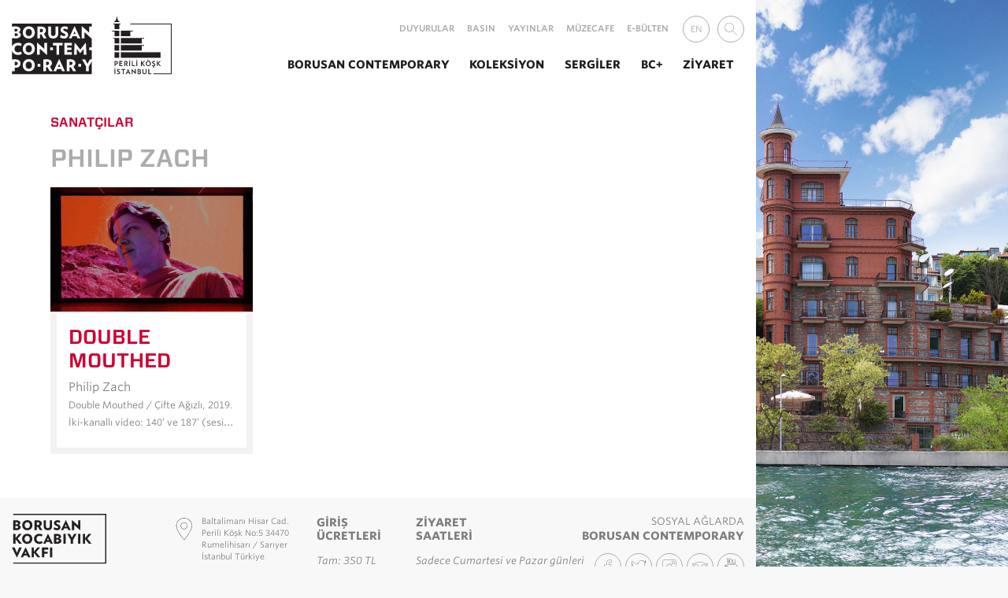

--- FILE ---
content_type: text/html; charset=UTF-8
request_url: https://www.borusancontemporary.com/tr/koleksiyon-philip-zach_1045
body_size: 6426
content:
<!DOCTYPE html><html lang="tr"><head><title>Philip Zach &#8672; Sanatçılar &#8672; Borusan Contemporary</title><meta charset="utf-8"><meta name="viewport" content="width=device-width, user-scalable=no, minimum-scale=1.0, maximum-scale=1.0"> <meta name="description" content="" /> <meta name="robots" content="index,follow" /> <meta property="og:url" content="https://www.borusancontemporary.com/tr/koleksiyon-philip-zach_1045" /> <meta property="og:type" content="website" /> <meta property="og:title" content="Philip Zach &#8672; Sanatçılar &#8672; Borusan Contemporary" /> <meta property="og:description" content="" /> <meta property="og:image" content="https://www.borusancontemporary.com/content/userfiles/images/theme/borusan_contemporary_og.jpg" /><meta property="fb:app_id" content="718250891916842" /> <link rel="apple-touch-icon" sizes="57x57" href="https://www.borusancontemporary.com/content/theme/apple-icon-57x57.png"><link rel="apple-touch-icon" sizes="60x60" href="https://www.borusancontemporary.com/content/theme/apple-icon-60x60.png"><link rel="apple-touch-icon" sizes="72x72" href="https://www.borusancontemporary.com/content/theme/apple-icon-72x72.png"><link rel="apple-touch-icon" sizes="76x76" href="https://www.borusancontemporary.com/content/theme/apple-icon-76x76.png"><link rel="apple-touch-icon" sizes="114x114" href="https://www.borusancontemporary.com/content/theme/apple-icon-114x114.png"><link rel="apple-touch-icon" sizes="120x120" href="https://www.borusancontemporary.com/content/theme/apple-icon-120x120.png"><link rel="apple-touch-icon" sizes="144x144" href="https://www.borusancontemporary.com/content/theme/apple-icon-144x144.png"><link rel="apple-touch-icon" sizes="152x152" href="https://www.borusancontemporary.com/content/theme/apple-icon-152x152.png"><link rel="apple-touch-icon" sizes="180x180" href="https://www.borusancontemporary.com/content/theme/apple-icon-180x180.png"><link rel="icon" type="image/png" sizes="192x192" href="https://www.borusancontemporary.com/content/theme/android-icon-192x192.png"><link rel="icon" type="image/png" sizes="32x32" href="https://www.borusancontemporary.com/content/theme/favicon-32x32.png"><link rel="icon" type="image/png" sizes="96x96" href="https://www.borusancontemporary.com/content/theme/favicon-96x96.png"><link rel="icon" type="image/png" sizes="16x16" href="https://www.borusancontemporary.com/content/theme/favicon-16x16.png"><link rel="manifest" href="https://www.borusancontemporary.com/content/theme/manifest.json"><meta name="msapplication-TileColor" content="#ffffff"><meta name="msapplication-TileImage" content="https://www.borusancontemporary.com/content/theme/ms-icon-144x144.png"><meta name="theme-color" content="#ffffff"><!-- <link rel="stylesheet" type="text/css" href="https://cloud.typography.com/6546112/6022992/css/fonts.css" /> --> <link rel="stylesheet" type="text/css" href="https://www.borusancontemporary.com/css/fonts/664621/9BAE2B384CBE8F2EE.css" /> <link rel="stylesheet" href="https://www.borusancontemporary.com/css/cookieconsent.css" media="print" onload="this.media='all'" /><link href="https://www.borusancontemporary.com/css/_plugins.css" rel="stylesheet"><link href="https://www.borusancontemporary.com/css/_bc.css?v=1.4.65" rel="stylesheet"><style> .cc_div, .cc_div * { font-family: inherit !important; line-height: 1.4 !important; } .cc_setbut { font-size: .9em; padding: 1em 1.7em; border-radius: 4px; background: #2d4156; font-weight: 600; color: #fff; -webkit-font-smoothing: antialiased; -moz-osx-font-smoothing: grayscale; } .cc_setbut.btn:hover, .cc_setbut.btn:focus, .cc_setbut.btn:active, .cc_setbut.btn:active:focus { color: #fff; background-color: #1d2e38; outline: none; } </style> <!-- Google Tag Manager --><script type="text/plain" data-cookiecategory="analytics">(function(w,d,s,l,i){w[l]=w[l]||[];w[l].push({'gtm.start':	new Date().getTime(),event:'gtm.js'});var f=d.getElementsByTagName(s)[0],	j=d.createElement(s),dl=l!='dataLayer'?'&l='+l:'';j.async=true;j.src=	'https://www.googletagmanager.com/gtm.js?id='+i+dl;f.parentNode.insertBefore(j,f);	})(window,document,'script','dataLayer','GTM-TZQ467F');</script><!-- End Google Tag Manager --><script src='https://www.google.com/recaptcha/api.js?hl=tr'></script><!-- Global site tag (gtag.js) - Google Analytics --><!-- Referer: --><script async src="https://www.googletagmanager.com/gtag/js?id=UA-117762073-1" type="text/plain" data-cookiecategory="analytics"></script><script type="text/plain" data-cookiecategory="analytics"> window.dataLayer = window.dataLayer || []; function gtag(){dataLayer.push(arguments);} gtag('js', new Date()); gtag('config', 'UA-117762073-1');</script><!-- Facebook Pixel Code --><script type="text/plain" data-cookiecategory="targeting"> !function(f,b,e,v,n,t,s) {if(f.fbq)return;n=f.fbq=function(){n.callMethod? n.callMethod.apply(n,arguments):n.queue.push(arguments)}; if(!f._fbq)f._fbq=n;n.push=n;n.loaded=!0;n.version='2.0'; n.queue=[];t=b.createElement(e);t.async=!0; t.src=v;s=b.getElementsByTagName(e)[0]; s.parentNode.insertBefore(t,s)}(window, document,'script', 'https://connect.facebook.net/en_US/fbevents.js'); fbq('init', '1018703398526938'); fbq('track', 'PageView');</script><noscript type="text/plain" data-cookiecategory="targeting"><img height="1" width="1" style="display:none" src="https://www.facebook.com/tr?id=1018703398526938&ev=PageView&noscript=1"	/></noscript><!-- End Facebook Pixel Code --><script src="https://www.borusancontemporary.com/js/_plugins.js"></script></head><body><!-- Google Tag Manager (noscript) --><noscript type="text/plain" data-cookiecategory="analytics"><iframe src="https://www.googletagmanager.com/ns.html?id=GTM-TZQ467F"	height="0" width="0" style="display:none;visibility:hidden"></iframe></noscript><!-- End Google Tag Manager (noscript) --> <div id="ui_container" class="animated fadeIn"><div class="container-fluid ui_static" style="position: absolute; z-index: 10;"><div class="row"><div class="col-12 col-sm-9 col-lg-9" style="background-color: white; height: 100%; padding-top: .5em;padding-bottom: .5em;"> <nav class="navbar-light navbar navbar-expand-lg "> <a class="navbar-brand bc-logo" href="https://www.borusancontemporary.com/tr/"><img src="https://www.borusancontemporary.com/content/theme/bc_logo.svg?v=1.4.65" srcset="https://www.borusancontemporary.com/content/theme/bc_logo.svg?v=1.4.65 2x"></a> <button class="navbar-toggler ui_navbutton" type="button" data-toggle="collapse" data-target="#ui_navbar" aria-controls="ui_navbar" aria-expanded="false" aria-label="Toggle navigation"><span class="navbar-toggler-icon"></span> </button> <div class="collapse navbar-collapse" id="ui_navbar"> <div class="subnav d-lg-block" ><ul class="nav justify-content-start"> <li class="nav-item"><a class="nav-link" href="https://www.borusancontemporary.com/tr/duyurular_21">Duyurular</a></li> <li class="nav-item"><a class="nav-link" href="https://www.borusancontemporary.com/tr/basin-bultenleri_658">Basın</a></li> <li class="nav-item"><a class="nav-link" href="https://www.borusancontemporary.com/tr/yayinlar_22">Yayınlar</a></li> <li class="nav-item"><a class="nav-link" href="https://www.borusancontemporary.com/tr/muzecafe_23">MüzeCafe</a></li> <li class="nav-item"><a class="nav-link" href="https://www.borusancontemporary.com/tr/e-bulten_25">E-Bülten</a></li><li class="nav-item" id="lang-sel-en"><a class="nav-link circle" href="https://www.borusancontemporary.com/en/koleksiyon-philip-zach_1045">EN</a></li> <li class="nav-item"> <input name="bc_search" placeholder="Ne arıyorsunuz?" id="bc_search" width="35px" height="35px" class="circle svg" style="background:url(https://www.borusancontemporary.com/css/icons/bc_search.svg) left no-repeat; "> </li></ul></div><ul class="navbar-nav ml-auto"> <li class="nav-item dropdown"> <a class="nav-link dropdown-toggle" href="https://www.borusancontemporary.com/tr/" id="1" data-toggle="dropdown" aria-haspopup="true" aria-expanded="false">Borusan Contemporary</a> <div class="dropdown-menu" aria-labelledby="1"><a class="dropdown-item" href="https://www.borusancontemporary.com/tr/kurucunun-mesaji_2">Kurucunun Mesajı</a><a class="dropdown-item" href="https://www.borusancontemporary.com/tr/baskanin-mesaji_3">Başkanın Mesajı</a><a class="dropdown-item" href="https://www.borusancontemporary.com/tr/sanat-merkezi-hakkinda_4">Hakkımızda</a><a class="dropdown-item" href="https://www.borusancontemporary.com/tr/perili-kosk_5">Perili Köşk</a><a class="dropdown-item" href="https://www.borusancontemporary.com/tr/ekip_6">Ekip</a><a class="dropdown-item" href="https://www.borusancontemporary.com/tr/kisisel-verilerin-korunmasi_31">Kişisel Verilerin Korunması</a><a class="dropdown-item" href="https://www.borusancontemporary.com/tr/turuncu-etik_1980">Turuncu Etik</a> </div> </li> <li class="nav-item dropdown"> <a class="nav-link dropdown-toggle" href="https://www.borusancontemporary.com/tr/" id="2" data-toggle="dropdown" aria-haspopup="true" aria-expanded="false">Koleksiyon</a> <div class="dropdown-menu" aria-labelledby="2"><a class="dropdown-item" href="https://www.borusancontemporary.com/tr/koleksiyon-hakkinda_9">Hakkında</a><a class="dropdown-item" href="https://www.borusancontemporary.com/tr/koleksiyon-eserler_10">Eserler</a><a class="dropdown-item" href="https://www.borusancontemporary.com/tr/koleksiyon-sanatcilar_916">Sanatçılar</a> </div> </li> <li class="nav-item dropdown"> <a class="nav-link dropdown-toggle" href="https://www.borusancontemporary.com/tr/" id="3" data-toggle="dropdown" aria-haspopup="true" aria-expanded="false">Sergiler</a> <div class="dropdown-menu" aria-labelledby="3"><a class="dropdown-item" href="https://www.borusancontemporary.com/tr/guncel-sergiler_12">Güncel Sergiler</a><a class="dropdown-item" href="https://www.borusancontemporary.com/tr/gelecek-sergiler_13">Gelecek Sergiler</a><a class="dropdown-item" href="https://www.borusancontemporary.com/tr/gecmis-sergiler_14">Geçmiş Sergiler</a> </div> </li> <li class="nav-item dropdown"> <a class="nav-link dropdown-toggle" href="https://www.borusancontemporary.com/tr/" id="4" data-toggle="dropdown" aria-haspopup="true" aria-expanded="false">BC+</a> <div class="dropdown-menu" aria-labelledby="4"><a class="dropdown-item" href="https://www.borusancontemporary.com/tr/blog_19">Blog</a><a class="dropdown-item" href="https://www.borusancontemporary.com/tr/cocuk-atolyeleri_16">Çocuk Atölyeleri</a><a class="dropdown-item" href="https://www.borusancontemporary.com/tr/etkinlikler_18">Etkinlikler</a><a class="dropdown-item" href="https://www.borusancontemporary.com/tr/tez-antitez-protez_803">Tez | Antitez | Protez</a><a class="dropdown-item" href="https://www.borusancontemporary.com/tr/gunumuz-sanati-bir-baska_17">Günümüz Sanatı // Bir Başka</a> </div> </li><li class="nav-item"> <a class="nav-link" href="https://www.borusancontemporary.com/tr/ziyaret_20">Ziyaret</a> </li></ul> </div></nav> </div></div></div><div class="container-fluid ui_dynamic"><div class="row"><div class="col-12 col-sm-9 col-lg-9 ui_content animated fadeIn" style="background-color: white; height: 100%;"> <h6 class="text-uppercase"><a href="https://www.borusancontemporary.com/tr/koleksiyon-sanatcilar_916">Sanatçılar</a></h6> <h1 class="ui_title"><span lang="en">PHILIP ZACH</span></h1> <div class="row"> <div class="col-6 col-xl-4 mb-4 imagecard hrefbox animated fadeIn"> <div> <a href="javascript:;" data-lang="tr" data-type="ajax" id="hrefbox_1046" data-src="https://www.borusancontemporary.com/tr/bc_ajax/koleksiyon-philip-zach_1045/koleksiyon-philip-zach_1046" data-fancybox="1045"	> <img class="lazyload" data-src="https://www.borusancontemporary.com/content/userfiles/images/collection/ZACH_PHILIP_PHZ_CIFTE_AGIZLI_2019.jpg"> <span class="bordered"> <h2 class="text-uppercase">Double Mouthed</h2> <p class="color-lightgrey">Philip Zach <br><small> Double Mouthed / Çifte Ağızlı, 2019. <br>İki-kanallı video: 140&rsquo; ve 187&rsquo; (sesi ayrı, tekrarlayan), Tek-kanallı ses: 274&rsquo; (tekrarlayan). <br>Çok-kanallı HD video ve ses yerleştirmesi.</small></p> </span> </a> </div> </div></div> <!-- --> <div class="row" style="clear:both;"></div> </div><div class="d-none d-sm-block col-0 col-sm-3 col-lg-3 ui_visual p-0" style="background-color: #f8f8f8; height:100%; z-index:9;position: fixed;right: 0; "><div class="ui_cover_image"></div></div></div> </div><div class="container-fluid ui_static_footer color-lightgrey" style=" background-color: #f8f8f8;z-index:2; position:relative;"><div class="row"><div class="d-none col-lg-2 d-lg-block"> <div id="bkv-logo"> <a href="http://www.bkv.org.tr" target="_blank"><img src="https://www.borusancontemporary.com/content/theme/bkv_logo.svg" srcset="https://www.borusancontemporary.com/content/theme/bkv_logo.svg 2x"></a> <div class="text">Borusan Contemporary,<br> Borusan Kocabıyık Vakfı'nın Müzecilik, Koleksiyon, Tanıtım, Eğitim, Öğretim İktisadi İşletmesi'dir. <br><br><a class="color-lightgrey" href="https://www.borusancontemporary.com/tr/kisisel-verilerin-korunmasi_31">Kişisel Verilerin Korunması</a><br><a class="color-lightgrey" href="https://www.borusancontemporary.com/tr/cerez-politikasi_2141">Çerez Politikası</a><br><br>© Borusan Contemporary, 2026.</div> </div></div> <div class="col-12 col-sm-9 col-md-9 col-lg-4 col-xl-4 text-nowrap" style="padding-bottom:3em;"> <div style="display:inline-block; padding-top:.2em;margin-left:-1em;" class="small"> <a href="ziyaret_20" class="color-lightgrey" ><span style="display:inline-block; vertical-align:top;width:35px; height:35px;"><img class="svg" src="https://www.borusancontemporary.com/css/icons/bc_location.svg"></span> <span style="display:inline-block; padding-bottom:1em; border-bottom:1px solid #E2E2E2;">Baltalimanı Hisar Cad.<br> Perili Köşk No:5 34470<br> Rumelihisarı / Sarıyer<br> İstanbul Türkiye</span></a><br> <span style="display:inline-block; vertical-align:middle;width:33px; height:33px;"><img class="svg" src="https://www.borusancontemporary.com/css/icons/bc_phone.svg"></span> <span style="display:inline-block; margin-left:2px; vertical-align:middle;padding-bottom:1em; padding-top:1em;">  <a href="tel:+902123935200" class="color-lightgrey" >0 (212) 393 52 00 </a></span><br> <span style="display:inline-block; vertical-align:middle;width:37px; height:37px;"><img class="svg" src="https://www.borusancontemporary.com/css/icons/bc_contact.svg"></span> <span style="display:inline-block; vertical-align:middle; padding-top:1em;border-top:1px solid #E2E2E2;">info[at]<br>borusancontemporary<br>[nokta]com </span> </div> <div style="display:inline-block;vertical-align:top;margin-left:1.75em; padding-top:.2em;" class="pl-2"> <h4> GİRİŞ <br>ÜCRETLERİ </h4> <p style="font-style:italic;">Tam: 350 TL<br> İndirimli: 100 TL<br> Grup: 300 TL</p> </div> <div style="display:inline-block; vertical-align:top; margin-left:1.75em; padding-top:.2em;white-space: normal;" class="col-3 col-sm-7 pl-0 pr-0"> <h4> ZİYARET <br>SAATLERİ </h4> <p style="font-style:italic;">Sadece Cumartesi ve Pazar günleri<br> 10.00&mdash;19.00 <br>Son Giriş Saati: 18.00</p> </div><!--<div style="display:inline-block;vertical-align:top;margin-left:2em; margin-right:2em; padding-top:.1em; white-space: normal;width:57%;" class="pl-2"> <p class="small">Borusan Contemporary, yeni sergileri <i>UVA: Kaosun Eşiği</i> ve <i>Hibrit Mekanlar</i>’ın hazırlıkları dolayısıyla 17 Eylül tarihine kadar ziyarete kapalı olacak.</p> </div>--> </div> <div class="d-xl-none d-lg-none col-5 col-sm-4 col-md-4"> <div id="bkv-logo"> <a href="http://www.bkv.org.tr" target="_blank"><img src="https://www.borusancontemporary.com/content/theme/bkv_logo.svg" srcset="https://www.borusancontemporary.com/content/theme/bkv_logo.svg 2x"></a> <div class="text">Borusan Contemporary,<br> Borusan Kocabıyık Vakfı'nın Müzecilik, Koleksiyon, Tanıtım, Eğitim, Öğretim İktisadi İşletmesi'dir.<br><br><a class="color-lightgrey" href="https://www.borusancontemporary.com/tr/kisisel-verilerin-korunmasi_31">Kişisel Verilerin Korunması</a><br><a class="color-lightgrey" href="https://www.borusancontemporary.com/tr/cerez-politikasi_2141">Çerez Politikası</a><br><br>© Borusan Contemporary, 2026.</div> </div></div> <div class="col-7 col-sm-5 col-md-5 col-lg-3 ui_social_bar">	SOSYAL AĞLARDA<br> <h4>BORUSAN CONTEMPORARY</h4> <div style="display:inline-flex;"> <a target="_blank" href="https://www.facebook.com/BorusanContemporary/"><img width="35px" height="35px" class="circle svg" src="https://www.borusancontemporary.com/css/icons/1037115 - facebook soci.svg"></a> <a target="_blank" href="https://twitter.com/borusancontempo"><img width="35px" height="35px" class="circle svg" src="https://www.borusancontemporary.com/css/icons/1037130 - social social.svg"></a> <a target="_blank" href="https://www.instagram.com/borusancontemporary/"><img width="35px" height="35px" class="circle svg" src="https://www.borusancontemporary.com/css/icons/1037110 - instagram soc.svg"></a> <a target="_blank" href="https://www.tripadvisor.com.tr/Attraction_Review-g293974-d2515848-Reviews-Borusan_Contemporary-Istanbul.html"><img width="35px" height="35px" class="circle svg" src="https://www.borusancontemporary.com/css/icons/1037127 - social social.svg"></a> <a target="_blank" href="https://www.youtube.com/channel/UCgFq4iyavjq9aOHLGMboshw"><img width="35px" height="35px" class="circle svg" src="https://www.borusancontemporary.com/css/icons/1037122 - social social.svg"></a> </div><div class="mt-5 text-right hf_logo"><a title="Borusancontemporary.com üretim ve proje yönetimi, HEART FACTORY tarafından sağlanmaktadır." href="https://www.heartfactory.net/tr/" target="_blank"><img src="https://www.borusancontemporary.com/content/theme/hf_amblem.png" alt="Borusancontemporary.com üretim ve proje yönetimi, HEART FACTORY tarafından sağlanmaktadır."></a></div> </div></div> <div class="row"> </div></div> </div> <script src="https://www.borusancontemporary.com/js/popper.min.js"></script><script defer src="https://www.borusancontemporary.com/js/cookieconsent.js"></script><script defer src="https://www.borusancontemporary.com/js/cookieconsent-init.js"></script><script> window.addEventListener('load', function () { var cookieSettingsBtn = document.querySelector('[data-cc="c-settings"]'); var resetCookiesBtn = document.createElement('button'); resetCookiesBtn.type = 'button'; resetCookiesBtn.classList.add('cc_setbut'); resetCookiesBtn.classList.add('btn'); resetCookiesBtn.classList.add('m-3'); resetCookiesBtn.classList.add('shadow'); resetCookiesBtn.innerText = 'Çerezleri sıfırla'; resetCookiesBtn.addEventListener('click', function () { cc.accept([]); cc.eraseCookies(['cc_cookie_bcontempo', '_ga_LFJJLVK3HC', 'cc_youtube']); window.location.reload(); }); }); $(document).ready(function () { cc.run({ current_lang: document.documentElement.getAttribute('lang') }); var el = $('#c-inr-i #c-txt .cc-link').remove(); el.removeClass('cc-link').addClass('c-bn'); $('#cm #c-bns').append(el); /* $('#c-bns').append('<button type="button" data-cc="c-settings" class="c_link c-bn" aria-haspopup="dialog">Çerez ayarları</button>'); */ }); </script> <script type="text/javascript"> var bimg = 'https://www.borusancontemporary.com/content/userfiles/images/theme/perili_kosk_deniz.jpg'; </script> <script src="https://www.borusancontemporary.com/js/_bc.js"></script> <script type="text/javascript"> $(function() { $('#bc_search').marcoPolo({ url: 'https://www.borusancontemporary.com/tr/search/contents', formatItem: function (data, $item) { return '<span style="display:inline-block;" class="mb-1 mt-1"><b>' + data.parent_title_tr + '</b></span> <br>' + data.title_tr ; }, onSelect: function (data, $item) { window.location = data.link_tr; }, formatNoResults: function (event, q, $item) { return '<em>Sonuç bulunamadı.</em>'; }, formatMinChars: function (minChars, $item) { return '<em>Yazmaya devam edin.</em>'; }, formatError: function (minChars, $item) { return '<em>Aramanız şu anda sonuç veremiyor. Lütfen daha sonra deneyin.</em>'; }, }); });	$(document).ready(function(){	$('.lazyload').Lazy({ effect: "fadeIn", effectTime: 1000 });	if ($('select.loadolders > option:selected').prev().length > 0) {	$(".prevblog").css("cursor","pointer").css("color","#7C7C7C ");	}else{	$(".prevblog").css("cursor","no-drop").css("color","#acacac ");	}	if ($('select.loadolders > option:selected').next().length > 0) {	$(".nextblog").css("cursor","pointer").css("color","#7C7C7C");	}else{	$(".nextblog").css("cursor","no-drop").css("color","#acacac ");	}	$(".nextblog").click(function() { if ($('select.loadolders > option:selected').next().length > 0) {	$("select.loadolders > option:selected") .prop("selected", false) .next() .prop("selected", true);	$('select.loadolders').trigger('change'); }	});	$(".prevblog").click(function() {	if ($('select.loadolders > option:selected').prev().length > 0) { $("select.loadolders > option:selected") .prop("selected", false) .prev() .prop("selected", true);	$('select.loadolders').trigger('change');	}	});	$('select.loadolders').on('change', function() {	var row = this.value;	window.location.hash = row;	loadolders(row);	});	function loadolders(row) {	if ($('select.loadolders > option:selected').prev().length > 0) {	$(".prevblog").css("cursor","pointer").css("color","#7C7C7C ");	}else{	$(".prevblog").css("cursor","no-drop").css("color","#acacac ");	}	if ($('select.loadolders > option:selected').next().length > 0) {	$(".nextblog").css("cursor","pointer").css("color","#7C7C7C");	}else{	$(".nextblog").css("cursor","no-drop").css("color","#acacac ");	}	var allcount = "";	var rowperpage = row;	if(row != allcount){	$('.loadafter:nth-child(1)').nextAll('.loadafter').jAnimate('zoomOut', function(self, effect) {	$('.loadafter:nth-child(1)').nextAll('.loadafter').remove();	});	$("#loadolders_row").val(row);	$.ajax({	url: 'https://www.borusancontemporary.com/tr/bc_ajax/koleksiyon-philip-zach_1045',	type: 'post',	data: {year:row},	beforeSend:function(){	$('.loadolders_container').jAnimate('zoomOut', function(self, effect){	$('.loadolders_container').jAnimate('zoomIn');	});	$('.loadafter').nextAll('.loadafter').jAnimate('zoomOut', function(self, effect){	$('.loadafter').nextAll('.loadafter').remove();	});	},	success: function(response){	setTimeout(function() {	$(".loadafter:last").after(response).show();	$("[data-fancybox]").fancybox({	afterLoad : function() {	$(".fancybox-slide--current").find("a").removeAttr("data-fancybox").removeAttr("href").removeAttr("data-type").removeAttr("data-filter").removeAttr("data-src").removeAttr("id");	}	});	}, 1200);	}	});	}else{	$('.loadolders_container').jAnimate('zoomOut', function(self, effect){	$('.loadolders_container').jAnimate('zoomIn');	});	setTimeout(function() {	$('.loadafter:nth-child(6)').nextAll('.loadafter').remove();	$("#loadolders_row").val(0);	}, 2000);	}	}	window.onhashchange = function() { if((window.location.hash) && ($('select.loadolders option:selected').val() != window.location.hash)) {	var hash = window.location.hash.substring(1);	if (hash != $('select.loadolders option:selected').val()) {$('select.loadolders').val(hash).change(); }	}else{	window.location.hash = $('select.loadolders option:first').val();	}	};	if((window.location.hash) && ($('select.loadolders option:selected').val() != window.location.hash)) {	var hash = window.location.hash.substring(1);	$('select.loadolders').val(hash).change();	}	$('input[name="kvkonayi"]').on('click', function() { if ($(this).val() === 'true') { $('#kvkonaylandi').prop("disabled",false); } else { $('#kvkonaylandi').prop("disabled", "disabled"); }	});	});	$('#lang-sel-en').click(function(){	document.cookie ="bc_language=en;path=/;SameSite=lax;secure";	});	function setup_search(keyword) {	if($('.ui_navbutton').is(':visible')) {	$('.ui_navbutton').trigger("click");	}	$('#bc_search').marcoPolo('change', keyword);	$("#bc_search").marcoPolo('search');	$("#bc_search").focus();	$('body,html').animate({ scrollTop: 0 }, 'slow'); return false;	}</script></body></html>

--- FILE ---
content_type: text/css
request_url: https://www.borusancontemporary.com/css/fonts/664621/9BAE2B384CBE8F2EE.css
body_size: 272404
content:

/*
	Copyright (C) 2011-2018 Hoefler & Co.
	This software is the property of Hoefler & Co. (H&Co).
	Your right to access and use this software is subject to the
	applicable License Agreement, or Terms of Service, that exists
	between you and H&Co. If no such agreement exists, you may not
	access or use this software for any purpose.
	This software may only be hosted at the locations specified in
	the applicable License Agreement or Terms of Service, and only
	for the purposes expressly set forth therein. You may not copy,
	modify, convert, create derivative works from or distribute this
	software in any way, or make it accessible to any third party,
	without first obtaining the written permission of H&Co.
	For more information, please visit us at http://typography.com.
	186962-121800-20180531
*/

@font-face{ font-family: "Forza SSm A"; src: url([data-uri]); font-weight:400; font-style:normal; } @font-face{ font-family: "Forza SSm B"; src: url([data-uri]); font-weight:400; font-style:normal; } @font-face{ font-family: "Forza SSm A"; src: url([data-uri]); font-weight:400; font-style:italic; } @font-face{ font-family: "Forza SSm B"; src: url([data-uri]); font-weight:400; font-style:italic; } @font-face{ font-family: "Forza SSm A"; src: url([data-uri]); font-weight:700; font-style:normal; } @font-face{ font-family: "Forza SSm B"; src: url([data-uri]); font-weight:700; font-style:normal; } @font-face{ font-family: "Forza SSm A"; src: url([data-uri]); font-weight:700; font-style:italic; } @font-face{ font-family: "Forza SSm B"; src: url([data-uri]); font-weight:700; font-style:italic; } @font-face{ font-family: "Whitney SSm A"; src: url([data-uri]); font-weight:400; font-style:normal; } @font-face{ font-family: "Whitney SSm B"; src: url([data-uri]); font-weight:400; font-style:normal; } @font-face{ font-family: "Whitney SSm A"; src: url([data-uri]); font-weight:400; font-style:italic; } @font-face{ font-family: "Whitney SSm B"; src: url([data-uri]); font-weight:400; font-style:italic; } @font-face{ font-family: "Whitney SSm A"; src: url([data-uri]); font-weight:500; font-style:normal; } @font-face{ font-family: "Whitney SSm B"; src: url([data-uri]); font-weight:500; font-style:normal; } @font-face{ font-family: "Whitney SSm A"; src: url([data-uri]); font-weight:500; font-style:italic; } @font-face{ font-family: "Whitney SSm B"; src: url([data-uri]); font-weight:500; font-style:italic; } @font-face{ font-family: "Whitney SSm A"; src: url([data-uri]); font-weight:600; font-style:normal; } @font-face{ font-family: "Whitney SSm B"; src: url([data-uri]); font-weight:600; font-style:normal; } @font-face{ font-family: "Whitney SSm A"; src: url([data-uri]); font-weight:600; font-style:italic; } @font-face{ font-family: "Whitney SSm B"; src: url([data-uri]); font-weight:600; font-style:italic; } @font-face{ font-family: "Whitney SSm A"; src: url([data-uri]); font-weight:700; font-style:normal; } @font-face{ font-family: "Whitney SSm B"; src: url([data-uri]); font-weight:700; font-style:normal; } @font-face{ font-family: "Whitney SSm A"; src: url([data-uri]); font-weight:700; font-style:italic; } @font-face{ font-family: "Whitney SSm B"; src: url([data-uri]); font-weight:700; font-style:italic; } 

--- FILE ---
content_type: text/css
request_url: https://www.borusancontemporary.com/css/_bc.css?v=1.4.65
body_size: 4414
content:
body {color:#1d1d1b;padding: 0;margin: 0px;overflow-x:hidden;font-size:11px;font-family: "Whitney SSm A", "Whitney SSm B";font-style: normal;font-weight: 400;background: #f8f8f8;}a {color: #cc0033;text-decoration: none;-webkit-transition-property: width height background-color font-size left top color;-webkit-transition-duration: .5s;-webkit-transition-timing-function: ease;transition-property: width height background-color font-size left top color;transition-duration: .5s;transition-timing-function: ease;}:focus {outline-color:#f2f2f2;}a:hover {color: rgba(204,0,51,0.90);text-decoration:none;}button, button:active, button:focus, .navbar-toggler-icon {outline:none;}#ui_container {opacity:0;}.ui_navbutton {top:-.5rem;position:relative;}.btn-buy {color: #cc0033 !important;cursor:pointer;border:.5em solid #f2f2f2;padding:.75em;font-family: "Forza SSm A", "Forza SSm B";font-size:1.1em;font-weight: 700;-moz-osx-font-smoothing:grayscale;-webkit-font-smoothing:antialiased;margin:1em 0;display:inline-block;-webkit-transition:all .4s ease-in-out;-moz-transition:all .4s ease-in-out;transition:all .4s ease-in-out;}.hf_logo img {-webkit-transition:all .4s ease-in-out;-moz-transition:all .4s ease-in-out;-o-transition:all .4s ease-in-out;transition:all .4s ease-in-out;opacity:.4;width:3em;}.hf_logo img:hover {opacity:1 }.loadmore {color: #acacac !important;cursor:pointer;border:.5em solid #f2f2f2;padding:.75em;font-family: "Forza SSm A", "Forza SSm B";font-size:1.1em;font-weight: 700;-moz-osx-font-smoothing:grayscale;-webkit-font-smoothing:antialiased;margin:1em 0;display:inline-block;-webkit-transition:all .4s ease-in-out;-moz-transition:all .4s ease-in-out;transition:all .4s ease-in-out;}.loadolders {color: #acacac !important;cursor:pointer;border:.5em solid #f2f2f2;padding:.75em;font-family: "Forza SSm A", "Forza SSm B";font-size:1.1em;font-weight: 700;-moz-osx-font-smoothing:grayscale;-webkit-font-smoothing:antialiased;margin:.5em 0;display:inline-block;-webkit-transition:all .4s ease-in-out;-moz-transition:all .4s ease-in-out;transition:all .4s ease-in-out;background:white;-webkit-appearance:none;border-radius:0;line-height:1.5em;outline:none;text-align:center;}.loadolders option {padding:1.5em;}h1 {font-family: "Forza SSm A", "Forza SSm B";font-style: normal;font-weight: 700;font-size: 1.8em;-moz-osx-font-smoothing:grayscale;-webkit-font-smoothing:antialiased;}h2 {font-family: "Forza SSm A", "Forza SSm B";font-style: normal;font-weight: 700;font-size: 1.4em;-moz-osx-font-smoothing:grayscale;-webkit-font-smoothing:antialiased;}h4 {font-size: 1.1em;-moz-osx-font-smoothing:grayscale;-webkit-font-smoothing:antialiased;}h3 {font-size: 1.3em;}h3,h4,h5 {font-family: "Whitney SSm A", "Whitney SSm B";font-style: normal;font-weight: 700;-moz-osx-font-smoothing:grayscale;-webkit-font-smoothing:antialiased;margin-bottom:1em;}h6 {font-family: "Forza SSm A", "Forza SSm B";font-style: normal;font-weight: 700;font-size: 1em;-moz-osx-font-smoothing:grayscale;-webkit-font-smoothing:antialiased;}p {margin-bottom:1em;}strong, b {-moz-osx-font-smoothing:grayscale;-webkit-font-smoothing:antialiased;}.color-lightbrown {color: #a0683c;}.color-red {color: #cc0033;}.color-white {color: #fff;}.ui_title {padding: 10px 0;}.color-lightgrey {color:#7C7C7C;text-shadow: 1px 1px 1px rgba(255, 255, 255, 1);}.color-darkgrey {color:#606060;text-shadow: 1px 1px 1px rgba(255, 255, 255, 1);}.section-title {}.fancybox-slide h2 {padding-top:.6em;color: #acacac;}.fancybox-slide::before {vertical-align: middle !important;}.fancybox-slide img {max-width:100%;max-height:75vh;display:block;margin:0 auto;}.navbar {padding: .25rem 0em;align-items: flex-end;}.dropdown-toggle::after {content: none;}.dropdown-menu {border:0;text-align: left;padding-top:0;margin:0;}.dropdown-menu .dropdown-item {font-weight: 500;font-size: .7em;text-transform:uppercase;padding:.5rem 1.5rem;}.dropdown-menu .dropdown-item:focus,.dropdown-menu .dropdown-item:active, .dropdown-menu .active {background:#c3002f !important;color:#fff;outline:none;}.nav-item.show .nav-link {color:#cc0033 !important;}.navbar-nav .nav-link.active {color:#cc0033 !important;}.nav-link {font-weight: 900;font-size: 1.1em;color:#1d1d1b;white-space: nowrap;-moz-osx-font-smoothing:grayscale;-webkit-font-smoothing:antialiased;text-transform:uppercase;}.navbar-nav .nav-link {font-weight: 900;font-size: 1.1em;color:#1d1d1b !important;white-space: nowrap;-moz-osx-font-smoothing:grayscale;-webkit-font-smoothing:antialiased;text-transform:uppercase;}.navbar-nav .nav-link:focus, .navbar-nav .nav-link:hover {outline:none;color:#cc0033 !important;}input {font-size:1em;}input:focus {outline:none;}input.circle {text-indent:3em !important;text-align:left !important;color:#fff;}input.circle:focus {width: 150px;padding-right:1em;text-align:left !important;padding-left:1em !important;background:none !important;color:inherit !important;text-indent:inherit !important;}.subnav {top:1em;position: relative;text-align: center;border-bottom:.5em solid #f8f8f8;margin-bottom:1.5em;}.subnav .nav-link {font-weight: 600;font-size: .9em;color:#acacac;padding: .5rem .5rem;-moz-osx-font-smoothing:grayscale;-webkit-font-smoothing:antialiased;}.subnav .nav-item {}.subnav .nav-link:hover {color:#484848;}.subnav .circle {border-radius:34px;border:1px solid #acacac;margin-left:10px;width:34px;height:34px;text-align:center;vertical-align:middle;-webkit-transition:all .4s ease-in-out;-moz-transition:all .4s ease-in-out;transition:all .4s ease-in-out;font-weight:300 !important;margin-bottom:10px;}.subnav .circle:hover {border-color:#484848;}.subnav .svg path {-webkit-transition:all .4s ease-in-out;-moz-transition:all .4s ease-in-out;transition:all .4s ease-in-out;}.subnav .svg:hover path {fill:#484848;}.ui_static_footer {padding-top:20px;padding-bottom:15px;}.ui_static_footer .circle {border-radius:34px;border:1px solid #acacac;margin-left:5px;width:34px;height:34px;text-align:center;vertical-align:middle;-webkit-transition:all .4s ease-in-out;-moz-transition:all .4s ease-in-out;transition:all .4s ease-in-out;padding:.25rem;margin-bottom:5px;}.ui_static_footer .circle:hover, .ui_static_footer .circle:focus {border:1px solid #cc0033;padding:.15rem;}.ui_social_bar {text-align:right;}.ui_social_bar svg path {fill:#000;webkit-transition:all .4s ease-in-out;-moz-transition:all .4s ease-in-out;transition:all .4s ease-in-out;}.ui_social_bar svg:hover path {fill:#cc0033;}.ui_visual {z-index:0;max-height:40vh;}.ui_visual::after {background:none !important }.ui_collection_image {z-index:0;max-height:40vh;height:auto;margin-top: -1em;}.ui_collection_image::after {background:none !important }.ui_collection_image .backstretch {position:relative !important;right:inherit !important;left:auto !important;height: auto !important;}.ui_collection_image .backstretch-item {height: unset !important;position: relative !important;}.ui_collection_image .backstretch-item img {position: relative !important;}.ui_collection_title {position:relative;display:block;padding:1em;font-family: "Forza SSm A", "Forza SSm B";font-style: normal;font-weight: bolder;-moz-osx-font-smoothing:grayscale;-webkit-font-smoothing:antialiased;}.ui_collection_title span {display: block;}.ui_cover_image {z-index:0;max-height:100vh;height:100%;}.ui_cover_image::after {background:none !important }.ui_cover_image .backstretch {position:fixed !important;right:inherit !important;left:auto !important;}.ui_cover_image .backstretch-item {}.ui_cover_image .backstretch-item img {}.ui_content {font-size:11px;padding-bottom:1rem;padding-top:1rem;;}.ui_map {top:0;display:block;width:100%;}.ui_content img {max-width:100%;}.ui_content .ui_title {text-transform:uppercase;color:#acacac;}.ui_content .ui_past {opacity:.5;webkit-transition:all .4s ease-in-out;-moz-transition:all .4s ease-in-out;transition:all .4s ease-in-out;color:#acacac !important;margin-top:1em;}.ui_content .ui_past a {color:#acacac !important;}.ui_content .ui_past:hover {opacity:1;}.ui_content .ui_past a:hover {color:#cc0033 !important;}.ui_content .textcard a, ui_content .imagecard a {display:block;}.ui_content .imagecard img {width:100%;}.textcard h2, .imagecard h2 {}.ui_content .textcard div {border:.5em solid #f2f2f2;padding:1em;padding-bottom:.5em;}.ui_content .col-12.bordered {border:.5em solid #f2f2f2;padding:1em;display:inline-block;width:100%;}.ui_content .imagecard span.bordered {border:.5em solid #f2f2f2;padding:1em;padding-bottom:.5em;display:inline-block;width:100%;border-top:0;}.ui_content .artcard span.bordered {background: url("icons/bc_art.svg") bottom 1em right .5em no-repeat;background-size:5em;}.ui_content .newscard div {background: url("icons/bc_announce.svg") bottom 1em right .5em no-repeat;background-size:5em;}.ui_content .magiccard span.bordered {background: url("icons/bc_magic.svg") bottom .8em right .3em no-repeat;background-size:5em;}.ui_content .talkcard span.bordered {background: url("icons/bc_talk.svg") bottom .8em right .7em no-repeat;background-size:5em;}.ui_content .textcard div span h2 {overflow: hidden;text-overflow: ellipsis;display: -webkit-box !important;-webkit-line-clamp: 2;-webkit-box-orient: vertical;}.ui_content .textcard div span p {font-size:1em;overflow: hidden;text-overflow: ellipsis;display: -webkit-box !important;-webkit-line-clamp: 3;-webkit-box-orient: vertical;}.ui_content .imagecard div img {border-bottom:1px solid #fff;}.ui_content .imagecard div span h2 {overflow: hidden;text-overflow: ellipsis;display: -webkit-box !important;-webkit-line-clamp: 3;-webkit-box-orient: vertical;}.ui_content .imagecard div span p {overflow: hidden;text-overflow: ellipsis;display: -webkit-box !important;-webkit-line-clamp: 3;-webkit-box-orient: vertical;}.ui_content table tr td, .ui_content table th {padding:.4em .0em;padding-right:.1em;}.ui_contenttag p {overflow: hidden;text-overflow: ellipsis;display: -webkit-box !important;-webkit-line-clamp: 3;-webkit-box-orient: vertical;}input.mp_input {margin: 0;outline: none;padding: .5em;width: 150px;}ol.mp_list {background-color: #FFFFFF;overflow: hidden;position: absolute;width: 230px;z-index: 99999;list-style:none;text-align:left;margin:0 auto;padding:0;left:auto;font-size:1em;}ol.mp_list li {padding:.5em 1em;border-bottom:1px solid #f2f2f2;}ol.mp_list li.mp_item {}ol.mp_list li.mp_selectable {cursor: pointer;}ol.mp_list li.mp_highlighted {background-color: #f8f9fa;}ol.mp_list li.mp_no_results {}ol.mp_list li.mp_min_chars {}ol.mp_list li.mp_error {}.content {margin: 0 auto;width:auto;display: block;position: absolute;left: 16px;right: 16px;}#content_container .content {top: 20vh;display: none;}#topmenu {position: absolute;z-index: 3;top: 0;right: 0;height: auto;width: 100vw;display: none;white-space: nowrap;}#topmenu::before {content: '';position: absolute;top: 0;left: 0;height: 100%;width: -webkit-calc(100% - 4px);width: calc(100% - 4px);}#topmenu .content {padding-top: 20px;}#topmenu ul {color: #fff;list-style: none;padding: 0;margin: 0;}#topmenu ul li {display: inline-block;padding: 0 10px;border-right: 1px solid #fff;}#topmenu ul li a {color: #fff;padding: 10px 0;text-transform: uppercase;font-weight: 600;font-size: .8em;-webkit-transition:all .4s ease-in-out;-moz-transition:all .4s ease-in-out;transition:all .4s ease-in-out;}#topmenu ul li a:hover {color: #cc0033;text-decoration: none;}#topmenu ul li:last-child {padding-right: 0;border-right: 0;}.content .text {background: rgba(255, 255, 255, .97);padding: 5%;font-size: 1em;-moz-osx-font-smoothing:grayscale;-webkit-font-smoothing:antialiased;}#inner_body {background: rgba(231, 231, 231, .96);background: url(../tr/files/ns.jpg);margin: 0;padding: 0;height: 100%;width: 100%;display: block;position: relative;}.bc-logo {position: relative;z-index: 4;}.bc-logo img {width: 136px;height:50px;-webkit-transition:all .2s ease-in-out;-moz-transition:all .2s ease-in-out;transition:all .2s ease-in-out;outline:none;}#bkv-logo {z-index: 4;bottom:0;overflow: hidden;width: inherit;}#bkv-logo img {width: 60px;}#bkv-logo .text {font-size: .6em;padding-top: 5px;padding-right: 10px;}#container {-webkit-transition:all .3s ease-in-out;-moz-transition:all .3s ease-in-out;transition:all .3s ease-in-out;height: 100vh;overflow: hidden;}#bc_carousel {}#bc_carousel img {opacity: 1;width: 100%;height: auto;max-width: 100%;}#bc_carousel .carousel-caption h1 {color:#fff;text-transform: uppercase;-webkit-transition:all .3s ease-in-out;-moz-transition:all .3s ease-in-out;transition:all .3s ease-in-out;overflow: hidden;text-overflow: ellipsis;display: -webkit-box;-webkit-line-clamp: 3;-webkit-box-orient: vertical;margin-top: 3%;margin-bottom: 3%;-webkit-hyphens: auto;-ms-hyphens: auto;hyphens: auto;}#bc_carousel .carousel-caption p {overflow: hidden;text-overflow: ellipsis;display: -webkit-box;-webkit-line-clamp: 5;-webkit-box-orient: vertical;}#bc_carousel .carousel-caption a {color:#fff;-webkit-transition:all .3s ease-in-out;-moz-transition:all .3s ease-in-out;transition:all .3s ease-in-out;}#bc_carousel .carousel-caption a:hover {text-decoration:inherit;-webkit-transition:all .3s ease-in-out;-moz-transition:all .3s ease-in-out;transition:all .3s ease-in-out;}@keyframes captionAnim {from {opacity:.01;left:30%;}to {opacity:1;left:3%;}}#bc_carousel .carousel-caption {top: 5%;height: auto;display: table;width: 80%;left: 3%;display: -webkit-box;display: -ms-flexbox;display: -webkit-flex;display: flex;-webkit-box-pack: left;-ms-flex-pack: left;-webkit-justify-content: left;justify-content: left;-webkit-box-align: left;-ms-flex-align: left;-webkit-align-items: left;align-items: left;padding-top:0;padding-bottom:0;animation-name: captionAnim;animation-duration: 1s;}#bc_carousel .carousel-caption .carousel-content {align-self:center;vertical-align: middle;display: table-cell;text-align: left;float: none;position: relative;background: rgba(160, 104, 60, .96);padding: 3%;padding-top:5%;padding-bottom:1%;}#bc_carousel .carousel-control-prev {left:-38px;-webkit-transition:all .4s ease-in-out;-moz-transition:all .4s ease-in-out;transition:all .4s ease-in-out;top: auto;width: 25px;}#bc_carousel .carousel-control-next {right:-38px;-webkit-transition:all .4s ease-in-out;-moz-transition:all .4s ease-in-out;transition:all .4s ease-in-out;top: auto;width: 25px;}#bc_carousel .carousel-control-prev-icon {background-image: url("icons/bc_left.svg");width: 25px;height: 25px;}#bc_carousel .carousel-control-next-icon {background-image: url("icons/bc_right.svg");width: 25px;height: 25px;}#bc_carousel .carousel-indicators {bottom:3%;margin-bottom: 0;z-index:9;}#bc_carousel .carousel-indicators li {background-color: transparent;background-image: url("icons/bc_annoucement.svg");width: 25px;height: 25px;opacity: .5;cursor: pointer;-webkit-transition:all .4s ease-in-out;-moz-transition:all .4s ease-in-out;transition:all .4s ease-in-out;}#bc_carousel .carousel-indicators .active {opacity: 1;}#bc_carousel .overlay {position: absolute;top: 0;bottom: 0;left: 0;right: 0;height: 100%;width: 100%;opacity: .0;-webkit-transition:all .4s ease-in-out;-moz-transition:all .4s ease-in-out;transition:all .4s ease-in-out;background-color: #000;}#bc_carousel .carousel-inner:hover .overlay {opacity: 0;}#bc_carousel .carousel-content {-webkit-transition:all .4s ease-in-out;-moz-transition:all .4s ease-in-out;transition:all .4s ease-in-out;}#bc_carousel .carousel-inner:hover .carousel-content {}.btn-grey {color: rgba(159,151,146,1) !important;background-color: #fff;border: none;border-radius:0px;opacity: .9;}.btn-grey:hover, .btn-grey:focus, .btn-grey:active, .btn-grey.active, .open>.dropdown-toggle.btn-grey, .btn-grey:active:focus {opacity: 1;color: #484848;background-color: #fff;border:none;}.bc-grow-shadow {display: inline-block;vertical-align: middle;-webkit-transform: perspective(1px) translateZ(0);transform: perspective(1px) translateZ(0);box-shadow: 0 0 1px transparent;-webkit-transition-duration: 0.3s;transition-duration: 0.3s;-webkit-transition-property: box-shadow, transform;transition-property: box-shadow, transform;text-shadow: none !important;font-size: 1em;font-weight: 500;}.bc-grow-shadow:hover, .bc-grow-shadow:focus, .bc-grow-shadow:active, .bc-grow-shadow.active, .bc-grow-shadow:active:focus {box-shadow: 0 10px 10px -10px rgba(0, 0, 0, 0.5) !important;-webkit-transform: scale(1.1) !important;transform: scale(1.1) !important;}.survey_form input[type=radio]{margin-right:1em;}.survey_form .btn {background-color: #aaa;border: 0 none;border-radius:4px;transition: all 0.23s ease-in-out 0s;color: #FFFFFF;cursor: pointer;display: inline-block;font-size:15px;font-weight: normal;height: 32px;line-height: 32px;margin: 0 5px 10px 0;padding: 0 22px;text-align: center;text-decoration: none;vertical-align: top;white-space: nowrap;width: auto;}.survey_form .btn:focus {border-color:#cc0033;outline:0;box-shadow:0 0 0 .2rem rgba(254,0,51,.25) }p.parsley-success {}p.parsley-error {display:inline-block;}input.parsley-success, select.parsley-success, textarea.parsley-success {}input.parsley-error, select.parsley-error, textarea.parsley-error {}#ziyaretci_anketi .parsley-errors-list {float:right;}.parsley-errors-list {margin: 2px 0 3px;padding: 0;list-style-type: none;font-size: 0.9em;opacity: 0;transition: all .3s ease-in;-o-transition: all .3s ease-in;-moz-transition: all .3s ease-in;-webkit-transition: all .3s ease-in; float:right; color:#cc0033;}.parsley-errors-list.filled {opacity: 1;}.blog-profile-container {width:40%;float:right;padding-bottom:1.5em;padding-left:2em;}@media (min-width:576px){body {font-size:13px;}h1 {font-size: 1.7em;}h2 {font-size: 1.3em;}h4 {font-size: 1.1em;}h3 {font-size: 1.2em;}.ui_title {padding:.5em 0;}.ui_content {font-size:13px;min-height:400px;}.ui_map {position:relative;width:100%;}.ui_visual {max-height:100vh;}.ui_collection_image {max-height:none;}#bc_carousel .carousel-caption h1 {text-transform: uppercase;-webkit-transition:all .3s ease-in-out;-moz-transition:all .3s ease-in-out;transition:all .3s ease-in-out;overflow: hidden;text-overflow: ellipsis;display: -webkit-box !important;-webkit-line-clamp: 3;-webkit-box-orient: vertical;margin-top: 3%;margin-bottom: 3%;}#bc_carousel .carousel-caption p {overflow: hidden;text-overflow: ellipsis;display: -webkit-box;-webkit-line-clamp: 3;-webkit-box-orient: vertical;}#bc_carousel .carousel-caption .ui_desc {overflow: hidden;text-overflow: ellipsis;display: -webkit-box !important;-webkit-line-clamp: 3;-webkit-box-orient: vertical;}#bc_carousel .carousel-caption {top: 5%;height: auto;display: table;width: 55%;left: 3%;display: -webkit-box;display: -ms-flexbox;display: -webkit-flex;display: flex;-webkit-box-pack: center;-ms-flex-pack: center;-webkit-justify-content: center;justify-content: center;-webkit-box-align: left;-ms-flex-align: center;-webkit-align-items: left;align-items: left;}#bc_carousel .carousel-caption .carousel-content {vertical-align: middle;display: table-cell;text-align: left;float: none;position: relative;background: rgba(160, 104, 60, .96);padding: 5%;padding-top:5%;padding-bottom:1%;}#bc_carousel .carousel-control-prev {left:-40px;-webkit-transition:all .4s ease-in-out;-moz-transition:all .4s ease-in-out;transition:all .4s ease-in-out;top: auto;width: 35px;}#bc_carousel .carousel-control-next {right:-40px;-webkit-transition:all .4s ease-in-out;-moz-transition:all .4s ease-in-out;transition:all .4s ease-in-out;top: auto;width: 35px;}#bc_carousel .carousel-control-prev-icon {background-image: url("icons/bc_left.svg");width: 35px;height: 35px;}#bc_carousel .carousel-control-next-icon {background-image: url("icons/bc_right.svg");width: 35px;height: 35px;}#bc_carousel .carousel-indicators {bottom:7%;margin-bottom: 0;right:0;left:auto;margin-right:10%;}#bc_carousel .carousel-indicators li {background-color: transparent;background-image: url("icons/bc_annoucement.svg");width: 35px;height: 35px;opacity: .5;cursor: pointer;}.content {width:50%;left: 25%;right: auto;}.content .text {padding: 8%;font-size: .9em;}.survey_form .form-control{max-width:80%;}.blog-profile-container {width:25%;}}@media (min-width:992px){.navbar {padding: .50rem 0em;padding-top:.5rem;}.navbar-nav .nav-link {font-size: 1.0em;}#bc_carousel .carousel-caption h1 {-webkit-line-clamp: 3;}.subnav {top:1em;right: 0;position: absolute;text-align: right;border:0;}.subnav .nav-link {font-weight: 600;font-size: .85em;color:#acacac;padding: .5rem .5rem;-moz-osx-font-smoothing:grayscale;-webkit-font-smoothing:antialiased;}ol.mp_list {left:96%;}.dropdown-menu .dropdown-item {font-size: .75em;}#bc_carousel .carousel-indicators {margin-right:7%;}.bc-logo img {height: 65px;width:176px;}.ui_content {font-size:15px;padding-bottom:2rem;padding-top:2rem;padding-left:4rem;padding-right:4rem;}#bc_carousel .carousel-caption {top: 0;height: 100%;display: table;width: 45%;left: 3%;display: -webkit-box;display: -ms-flexbox;display: -webkit-flex;display: flex;-webkit-box-pack: center;-ms-flex-pack: center;-webkit-justify-content: center;justify-content: left;-webkit-box-align: left;-ms-flex-align: center;-webkit-align-items: center;align-items: center;}.dropdown-menu {text-align: center;-webkit-box-shadow: 0px 2px 2px 0px rgba(0,0,0,0.2);-moz-box-shadow: 0px 2px 2px 0px rgba(0,0,0,0.2);box-shadow: 0px 2px 2px 0px rgba(0,0,0,0.2);left: 50%;right: auto;transform: translate(-50%, 0);}}@media (min-width:1200px){.ui_title {padding: 10px 0;}h1 {font-size: 2.1em;}h2 {font-size: 1.7em;}h4 {font-size: 1.1em;}h6 {font-size: 1.1em;}h3 {font-size: 1.3em;}body {font-size:13px;}.navbar {padding: .50rem 0em;padding-top:.5rem;}.navbar-nav .nav-link {font-size: 1.1em;padding-right:.8rem !important;padding-left:.8rem !important;}.dropdown-menu .dropdown-item {font-size: .85em;}.bc-logo {position: relative;z-index: 4;}.bc-logo img {height: 75px;width:203px;}#bkv-logo {z-index: 4;bottom:0;overflow: hidden;width: inherit;}#bkv-logo img {width: 120px;}#bkv-logo .text {font-size: .75em;padding-top: 10px;}.survey_form .form-control{max-width:60%;}}@media (min-width:1600px){.ui_title {padding: 20px 0;}h1 {font-size: 2.4em;}h2 {font-size: 1.7em;}h4 {font-size: 1.1em;}h3 {font-size: 1.3em;}body {font-size:16px;}input {font-size:.9em;}input.circle:focus {width: 200px;}input.mp_input {width: 200px;}ol.mp_list {width: 310px;left:96%;font-size:1em;}.dropdown-menu .dropdown-item {font-size: 1em;}.bc-logo img {height: 85px;width:231px;}.ui_content {font-size:18px;padding-bottom:3rem;padding-top:3rem;padding-left:5rem;padding-right:5rem;}.subnav .circle {border-radius:38px;width:38px;height:38px;}.ui_static_footer .circle {border-radius:38px;margin-left:8px;width:38px;height:38px;padding:.25rem;margin-bottom:8px;}#bc_carousel .carousel-control-prev {left:-41px;width: 38px;}#bc_carousel .carousel-control-next {right:-41px;width: 38px;}#bc_carousel .carousel-control-prev-icon {width: 38px;height: 38px;}#bc_carousel .carousel-control-next-icon {width: 38px;height: 38px;}#bc_carousel .carousel-indicators li {width: 38px;height: 38px;}}@media (min-width:1900px){.ui_title {padding: 30px 0;}h1 {font-size: 2.4em;}h2 {font-size: 1.7em;}h4 {font-size: 1.1em;}h3 {font-size: 1.3em;}body {font-size:16px;}.bc-logo img {height: 95px;width:258px;}.ui_content {font-size:20px;padding-bottom:4rem;padding-top:4rem;padding-left:6rem;padding-right:6rem;}}@media (min-width:2300px){.ui_title {padding: 40px 0;}h1 {font-size: 2.4em;}h2 {font-size: 1.7em;}h4 {font-size: 1.1em;}h3 {font-size: 1.3em;}body {font-size:18px;}.navbar-nav .nav-link {padding-right:1rem !important;padding-left:1rem !important;}.bc-logo img {height: 115px;width:312px;}.ui_content {font-size:24px;padding-bottom:4rem;padding-top:4rem;padding-left:8rem;padding-right:8rem;}}
.ui_cover_image_mental {z-index:0;max-height:100vh;height:100%;}.ui_cover_image_mental::after {background:none !important }.ui_cover_image_mental .backstretch {position:fixed !important;right:inherit !important;left:auto !important;}.ui_cover_image_mental .backstretch-item {}.ui_cover_image_mental .backstretch-item img {}
.fluidFrame {
    position: relative;
    padding-bottom: 56.25%; /* proportion value to aspect ratio 16:9 (9 / 16 = 0.5625 or 56.25%) */
    height: 0;
    overflow: hidden;
}

.fluidFrame iframe {
    position: absolute;
    top: 0; 
    left: 0;
    width: 100%;
    height: 100%;
}
.yazarlar a p { overflow: hidden; display: -webkit-box; -webkit-box-orient: vertical; -webkit-line-clamp: 2; height: 4.5em; line-height: 1.5em; white-space: normal !important; }


--- FILE ---
content_type: image/svg+xml
request_url: https://www.borusancontemporary.com/css/icons/1037127%20-%20social%20social.svg
body_size: 1038
content:
<?xml version="1.0" ?><svg enable-background="new 0 0 100 100" id="Livello_1" version="1.1" viewBox="0 0 100 100" xml:space="preserve" xmlns="http://www.w3.org/2000/svg" xmlns:xlink="http://www.w3.org/1999/xlink"><path d="M29.856,50.77c-1.517,0-2.75,1.233-2.75,2.75s1.233,2.75,2.75,2.75c1.516,0,2.749-1.233,2.749-2.75  S31.372,50.77,29.856,50.77z M29.856,55.27c-0.965,0-1.75-0.785-1.75-1.75s0.785-1.75,1.75-1.75s1.749,0.785,1.749,1.75  S30.821,55.27,29.856,55.27z"/><path d="M67.158,53.476c0,1.517,1.233,2.75,2.75,2.75c1.516,0,2.749-1.233,2.749-2.75s-1.233-2.75-2.749-2.75  C68.392,50.726,67.158,51.959,67.158,53.476z M69.908,51.726c0.965,0,1.749,0.785,1.749,1.75s-0.784,1.75-1.749,1.75  s-1.75-0.785-1.75-1.75S68.943,51.726,69.908,51.726z"/><path d="M30.087,39.535c-7.739,0-14.035,6.296-14.035,14.034c0,7.739,6.296,14.035,14.035,14.035s14.036-6.296,14.036-14.035  C44.123,45.831,37.826,39.535,30.087,39.535z M30.087,66.604c-7.188,0-13.035-5.848-13.035-13.035s5.848-13.034,13.035-13.034  c7.188,0,13.036,5.847,13.036,13.034S37.275,66.604,30.087,66.604z"/><path d="M55.872,53.475c0,7.739,6.296,14.036,14.035,14.036s14.036-6.297,14.036-14.036c0-7.738-6.297-14.034-14.036-14.034  S55.872,45.736,55.872,53.475z M82.943,53.475c0,7.188-5.848,13.036-13.036,13.036c-7.188,0-13.035-5.848-13.035-13.036  c0-7.188,5.848-13.034,13.035-13.034C77.096,40.44,82.943,46.287,82.943,53.475z"/><path d="M90,33.436H76.844c-7.18-4.787-16.703-7.421-26.839-7.421c-10.396,0-20.399,2.703-27.479,7.421H10  c-0.195,0-0.372,0.113-0.454,0.291c-0.082,0.177-0.053,0.386,0.074,0.534c1.827,2.138,3.379,5.185,3.828,7.495  c-2.471,3.469-3.775,7.549-3.775,11.812c0,11.258,9.158,20.417,20.414,20.417c5.968,0,11.567-2.575,15.459-7.088  c1.485,1.823,3.574,4.819,4.007,5.698c0.078,0.16,0.236,0.267,0.415,0.278c0.181,0.022,0.35-0.073,0.448-0.221  c0.026-0.039,2.452-3.658,4.062-5.728c3.888,4.494,9.479,7.06,15.436,7.06c11.257,0,20.414-9.159,20.414-20.417  c0-4.258-1.306-8.336-3.776-11.807c0.447-2.311,2-5.361,3.828-7.501c0.127-0.148,0.156-0.357,0.074-0.534  C90.372,33.549,90.195,33.436,90,33.436z M85.528,41.799c-0.022,0.133,0.01,0.269,0.089,0.377c2.428,3.336,3.711,7.275,3.711,11.393  c0,10.707-8.709,19.417-19.414,19.417c-5.861,0-11.351-2.611-15.059-7.165c-0.095-0.117-0.237-0.185-0.388-0.185  s-0.292,0.067-0.388,0.184c-1.237,1.517-3.172,4.327-4.045,5.611c-0.933-1.506-2.904-4.231-4.108-5.638  c-0.095-0.111-0.234-0.175-0.38-0.175c-0.002,0-0.004,0-0.007,0c-0.147,0.002-0.287,0.069-0.381,0.185  c-3.711,4.564-9.205,7.183-15.072,7.183c-10.705,0-19.414-8.71-19.414-19.417c0-4.123,1.283-8.064,3.71-11.399  c0.079-0.108,0.111-0.245,0.089-0.378c-0.375-2.21-1.741-5.106-3.432-7.355h11.638c0.1,0,0.196-0.029,0.279-0.085  c6.926-4.662,16.784-7.336,27.048-7.336c9.998,0,19.377,2.605,26.407,7.336c0.083,0.056,0.18,0.085,0.279,0.085H88.96  C87.268,36.687,85.901,39.587,85.528,41.799z"/></svg>

--- FILE ---
content_type: image/svg+xml
request_url: https://www.borusancontemporary.com/css/icons/bc_contact.svg
body_size: 713
content:
<?xml version="1.0" encoding="utf-8"?>
<!-- Generator: Adobe Illustrator 19.0.0, SVG Export Plug-In . SVG Version: 6.00 Build 0)  -->
<svg version="1.1" id="Layer_1" xmlns="http://www.w3.org/2000/svg" xmlns:xlink="http://www.w3.org/1999/xlink" x="0px" y="0px"
	 viewBox="0 0 198.4 198.4" style="enable-background:new 0 0 198.4 198.4;" xml:space="preserve">
<g id="C6eZHi.tif">
	<g>
		<g>
			<path d="M152.2,48.2c-0.6,2.9-1.3,5.8-1.9,8.8c-6,27-12,54-18,81c-0.6,2.7-1.2,5.4-1.8,8.1c-0.4,1.7-0.6,1.8-2.2,1
				c-11.9-6.4-23.8-12.7-35.7-19.1c-1.1-0.6-1.7-0.5-2.5,0.4c-6.1,6.6-12.2,13.2-18.3,19.7c-0.4,0.4-0.7,1.2-1.5,0.8
				c-0.7-0.3-0.5-1.1-0.5-1.7c-0.5-10.1-1-20.2-1.4-30.3c0-1.1-0.7-1.3-1.4-1.6c-12.8-5.2-25.6-10.3-38.3-15.5
				c-0.1-0.1-0.3-0.1-0.4-0.1c-0.4-0.2-1.1-0.3-1.1-0.9c0-0.7,0.6-0.8,1.1-1c1.8-0.8,3.6-1.5,5.4-2.3c38.8-16,77.5-31.9,116.3-47.9
				c0.4-0.1,0.7-0.3,1.1-0.4C151.7,47,152.2,47.2,152.2,48.2z M150.1,50.9c-0.1-0.1-0.2-0.1-0.3-0.2c-0.2,0.3-0.4,0.5-0.6,0.8
				C128.1,74.8,107,98,85.9,121.3c-0.9,1-0.5,1.3,0.4,1.8c10.6,5.6,21.2,11.3,31.8,17c3.6,1.9,7.2,3.8,10.9,5.8
				C136,114.1,143,82.5,150.1,50.9z M29.8,98.8c0.7,0.3,1,0.4,1.3,0.5c12.1,4.9,24.1,9.7,36.2,14.7c1.3,0.5,2.1,0.4,3.2-0.5
				c24-19.8,48.1-39.5,72.2-59.3c1.2-1,2.5-2,3.7-3.1c-0.1-0.1-0.1-0.2-0.2-0.3C107.4,66.8,68.7,82.7,29.8,98.8z M71.4,145.1
				c0.3-0.5,0.5-0.9,0.7-1.3c3.5-6.8,7-13.6,10.5-20.4c0.4-0.9,1-1.6,1.6-2.3c19.3-21.3,38.7-42.7,58-64c0.3-0.3,0.5-0.6,0.7-0.9
				c-5,3.8-9.8,7.8-14.6,11.7c-19.2,15.8-38.4,31.6-57.7,47.3c-0.6,0.5-0.9,0.9-0.8,1.7c0.4,8.9,0.8,17.8,1.2,26.7
				C71.1,144,71,144.5,71.4,145.1z M74.3,143.3c5.1-5.5,10.1-10.9,15.1-16.2c0.5-0.5,0.1-0.7-0.3-0.9c-1.2-0.7-2.5-1.2-3.7-2
				c-0.9-0.6-1.4-0.5-1.9,0.6c-2.9,5.8-5.9,11.6-8.9,17.4C74.4,142.4,74.2,142.7,74.3,143.3z"/>
		</g>
	</g>
</g>
</svg>


--- FILE ---
content_type: image/svg+xml
request_url: https://www.borusancontemporary.com/content/theme/bkv_logo.svg
body_size: 1392
content:
<?xml version="1.0" encoding="utf-8"?>
<!-- Generator: Adobe Illustrator 21.0.0, SVG Export Plug-In . SVG Version: 6.00 Build 0)  -->
<svg version="1.1" id="Layer_1" xmlns="http://www.w3.org/2000/svg" xmlns:xlink="http://www.w3.org/1999/xlink" x="0px" y="0px"
	 viewBox="0 0 256 137.5" style="enable-background:new 0 0 256 137.5;" xml:space="preserve">
<style type="text/css">
	.st0{fill:#231F20;}
</style>
<g>
	<g>
		<path class="st0" d="M11.9,45.1c-2.4,0-5.4-0.2-8-0.6V18.2c1.9-0.3,5.3-0.6,7.5-0.6c7.8,0,11.8,3.5,11.8,7.2c0,2.8-1.6,4.7-4.6,6
			c3.7,1.1,5.4,3.2,5.4,6.3C23.9,41.3,19.9,45.1,11.9,45.1z M12.7,23.1c-1.1,0-1.9,0.1-2.8,0.3v5.6c0.7,0.1,1.2,0.1,2.3,0.1
			c3,0,4.5-1.1,4.5-3C16.7,24.4,15.3,23.1,12.7,23.1z M12.2,33.3c-1,0-1.7,0-2.4,0.1v6.2c0.9,0.1,1.4,0.1,2.6,0.1
			c3.2,0,4.7-1.2,4.7-3.2C17.1,34.5,15.5,33.3,12.2,33.3z"/>
		<path class="st0" d="M41.9,45.2c-8.3,0-13.7-6-13.7-13.9c0-7.9,5.6-13.9,13.9-13.9c8.3,0,13.7,6,13.7,13.9
			C55.8,39.3,50.2,45.2,41.9,45.2z M42,23c-4.3,0-7.1,3.5-7.1,8.3c0,4.8,2.9,8.3,7.1,8.3c4.3,0,7.1-3.5,7.1-8.3
			C49.1,26.5,46.3,23,42,23z"/>
		<path class="st0" d="M75.6,44.8L71.1,36c-0.4,0-0.7,0-1.1,0c-0.9,0-1.4,0-2.3-0.1v8.8h-6.2V18.2c2.3-0.3,4.8-0.4,7.9-0.4
			c8.4,0,11.7,4,11.7,8.9c0,3.2-1.7,6.1-4.6,7.8l6.3,10.4H75.6z M70.1,23.3c-1,0-1.5,0-2.4,0.2v7.4c0.8,0.1,1.2,0.1,2,0.1
			c3,0,4.9-1.4,4.9-4.1C74.5,24.6,72.8,23.3,70.1,23.3z"/>
		<path class="st0" d="M97.6,45.2c-7.2,0-11.3-3.9-11.3-11.4v-16h6.2v15.5c0,3.8,1.6,6.1,5.2,6.1c3.5,0,5.1-2.3,5.1-6.1V17.9h6.2v16
			C109.2,41.3,104.9,45.2,97.6,45.2z"/>
		<path class="st0" d="M122.3,45.2c-3,0-6.7-1.2-9.1-2.8l1.7-5.6c2.2,1.6,5,2.6,7.5,2.6c2.2,0,3-1,3-2.3c0-1.4-0.7-2.3-4.8-4
			c-4.7-1.9-6.4-4.7-6.4-7.9c0-3.9,3.2-7.7,9.5-7.7c2.9,0,5.9,1,7.5,2.1l-1.6,5.6c-1.5-1.1-4-2.2-5.9-2.2c-2.3,0-3.2,1.1-3.2,2.2
			c0,1.8,1.4,2.3,4.7,3.8c5,2.1,6.5,4.6,6.5,8C131.9,41.2,128.8,45.2,122.3,45.2z"/>
		<path class="st0" d="M152.9,44.8l-2-4.9h-9.3l-2,4.9h-6.3l12.7-27.1h0.8l12.7,27.1H152.9z M146.3,28.7l-2.7,6.5h5.3L146.3,28.7z"
			/>
		<path class="st0" d="M185.1,45.3l-16.2-14.6v14.1h-6.2V17.5l0.8-0.1l16,14.5V17.9h6.2v27.3L185.1,45.3z"/>
	</g>
	<g>
		<path class="st0" d="M19.9,82.2l-9.9-12.6v12.6H3.8V55.3h6.2V67l9.4-11.7h7.4l-11,12.8l11.6,14.1H19.9z"/>
		<path class="st0" d="M41.6,82.7c-8.3,0-13.7-6-13.7-13.9c0-7.9,5.6-13.9,13.9-13.9c8.3,0,13.7,6,13.7,13.9
			C55.5,76.7,49.8,82.7,41.6,82.7z M41.7,60.5c-4.3,0-7.1,3.5-7.1,8.3c0,4.8,2.9,8.3,7.1,8.3c4.3,0,7.1-3.5,7.1-8.3
			C48.8,63.9,45.9,60.5,41.7,60.5z"/>
		<path class="st0" d="M74.8,82.7c-8.8,0-14.7-5.9-14.7-13.9c0-8,5.9-13.9,14.7-13.9c3.1,0,6,0.9,8.4,2.3l-1.9,5.3
			c-2-1.1-4.2-1.8-6.4-1.8c-5,0-8.1,3.1-8.1,8.1s3.1,8.1,8.1,8.1c2.2,0,4.7-0.7,6.7-2l1.9,5.3C81.2,81.7,77.9,82.7,74.8,82.7z"/>
		<path class="st0" d="M104.6,82.2l-2-4.9h-9.3l-2,4.9h-6.3l12.7-27.1h0.8l12.7,27.1H104.6z M98,66.1l-2.7,6.5h5.3L98,66.1z"/>
		<path class="st0" d="M122.3,82.5c-2.4,0-5.4-0.2-8-0.6V55.7c1.9-0.3,5.3-0.6,7.5-0.6c7.8,0,11.8,3.5,11.8,7.2c0,2.8-1.6,4.7-4.6,6
			c3.7,1.1,5.4,3.2,5.4,6.3C134.4,78.8,130.4,82.5,122.3,82.5z M123.2,60.5c-1.1,0-1.9,0.1-2.8,0.3v5.6c0.7,0.1,1.2,0.1,2.3,0.1
			c3,0,4.5-1.1,4.5-3C127.2,61.8,125.8,60.5,123.2,60.5z M122.7,70.7c-1,0-1.7,0-2.4,0.1V77c0.9,0.1,1.4,0.1,2.6,0.1
			c3.2,0,4.7-1.2,4.7-3.2C127.6,71.9,126,70.7,122.7,70.7z"/>
		<path class="st0" d="M139.8,82.2V55.3h6.2v26.9H139.8z"/>
		<path class="st0" d="M165.9,71.6v10.6h-6.2V71.5l-9.5-16.2h7.2l5.5,10.3l5.5-10.3h7L165.9,71.6z"/>
		<path class="st0" d="M179.5,82.2V55.3h6.2v26.9H179.5z"/>
		<path class="st0" d="M208.5,82.2l-9.9-12.6v12.6h-6.2V55.3h6.2V67l9.4-11.7h7.4l-11,12.8L216,82.2H208.5z"/>
	</g>
	<polygon class="st0" points="3.8,0 3.8,3.1 252.9,3.1 252.9,134.4 3.8,134.4 3.8,137.5 256,137.5 256,136 256,134.4 256,3.1 
		256,1.6 256,0 	"/>
	<g>
		<path class="st0" d="M14.1,119.9h-0.7L0.5,92.7h7.2l6.1,14.5l6.1-14.5h7L14.1,119.9z"/>
		<path class="st0" d="M43.9,119.6l-2-4.9h-9.3l-2,4.9h-6.3l12.7-27.1h0.8l12.7,27.1H43.9z M37.3,103.5l-2.7,6.5h5.3L37.3,103.5z"/>
		<path class="st0" d="M69.7,119.6l-9.9-12.6v12.6h-6.2V92.7h6.2v11.7l9.4-11.7h7.4l-11,12.8l11.6,14.1H69.7z"/>
		<path class="st0" d="M87.8,98.5v5.9h9.2v5.5h-9.2v9.8h-6.2V92.7h17v5.7H87.8z"/>
		<rect x="103.4" y="92.7" class="st0" width="6.2" height="26.9"/>
	</g>
</g>
</svg>


--- FILE ---
content_type: image/svg+xml
request_url: https://www.borusancontemporary.com/css/icons/1037127%20-%20social%20social.svg
body_size: 1038
content:
<?xml version="1.0" ?><svg enable-background="new 0 0 100 100" id="Livello_1" version="1.1" viewBox="0 0 100 100" xml:space="preserve" xmlns="http://www.w3.org/2000/svg" xmlns:xlink="http://www.w3.org/1999/xlink"><path d="M29.856,50.77c-1.517,0-2.75,1.233-2.75,2.75s1.233,2.75,2.75,2.75c1.516,0,2.749-1.233,2.749-2.75  S31.372,50.77,29.856,50.77z M29.856,55.27c-0.965,0-1.75-0.785-1.75-1.75s0.785-1.75,1.75-1.75s1.749,0.785,1.749,1.75  S30.821,55.27,29.856,55.27z"/><path d="M67.158,53.476c0,1.517,1.233,2.75,2.75,2.75c1.516,0,2.749-1.233,2.749-2.75s-1.233-2.75-2.749-2.75  C68.392,50.726,67.158,51.959,67.158,53.476z M69.908,51.726c0.965,0,1.749,0.785,1.749,1.75s-0.784,1.75-1.749,1.75  s-1.75-0.785-1.75-1.75S68.943,51.726,69.908,51.726z"/><path d="M30.087,39.535c-7.739,0-14.035,6.296-14.035,14.034c0,7.739,6.296,14.035,14.035,14.035s14.036-6.296,14.036-14.035  C44.123,45.831,37.826,39.535,30.087,39.535z M30.087,66.604c-7.188,0-13.035-5.848-13.035-13.035s5.848-13.034,13.035-13.034  c7.188,0,13.036,5.847,13.036,13.034S37.275,66.604,30.087,66.604z"/><path d="M55.872,53.475c0,7.739,6.296,14.036,14.035,14.036s14.036-6.297,14.036-14.036c0-7.738-6.297-14.034-14.036-14.034  S55.872,45.736,55.872,53.475z M82.943,53.475c0,7.188-5.848,13.036-13.036,13.036c-7.188,0-13.035-5.848-13.035-13.036  c0-7.188,5.848-13.034,13.035-13.034C77.096,40.44,82.943,46.287,82.943,53.475z"/><path d="M90,33.436H76.844c-7.18-4.787-16.703-7.421-26.839-7.421c-10.396,0-20.399,2.703-27.479,7.421H10  c-0.195,0-0.372,0.113-0.454,0.291c-0.082,0.177-0.053,0.386,0.074,0.534c1.827,2.138,3.379,5.185,3.828,7.495  c-2.471,3.469-3.775,7.549-3.775,11.812c0,11.258,9.158,20.417,20.414,20.417c5.968,0,11.567-2.575,15.459-7.088  c1.485,1.823,3.574,4.819,4.007,5.698c0.078,0.16,0.236,0.267,0.415,0.278c0.181,0.022,0.35-0.073,0.448-0.221  c0.026-0.039,2.452-3.658,4.062-5.728c3.888,4.494,9.479,7.06,15.436,7.06c11.257,0,20.414-9.159,20.414-20.417  c0-4.258-1.306-8.336-3.776-11.807c0.447-2.311,2-5.361,3.828-7.501c0.127-0.148,0.156-0.357,0.074-0.534  C90.372,33.549,90.195,33.436,90,33.436z M85.528,41.799c-0.022,0.133,0.01,0.269,0.089,0.377c2.428,3.336,3.711,7.275,3.711,11.393  c0,10.707-8.709,19.417-19.414,19.417c-5.861,0-11.351-2.611-15.059-7.165c-0.095-0.117-0.237-0.185-0.388-0.185  s-0.292,0.067-0.388,0.184c-1.237,1.517-3.172,4.327-4.045,5.611c-0.933-1.506-2.904-4.231-4.108-5.638  c-0.095-0.111-0.234-0.175-0.38-0.175c-0.002,0-0.004,0-0.007,0c-0.147,0.002-0.287,0.069-0.381,0.185  c-3.711,4.564-9.205,7.183-15.072,7.183c-10.705,0-19.414-8.71-19.414-19.417c0-4.123,1.283-8.064,3.71-11.399  c0.079-0.108,0.111-0.245,0.089-0.378c-0.375-2.21-1.741-5.106-3.432-7.355h11.638c0.1,0,0.196-0.029,0.279-0.085  c6.926-4.662,16.784-7.336,27.048-7.336c9.998,0,19.377,2.605,26.407,7.336c0.083,0.056,0.18,0.085,0.279,0.085H88.96  C87.268,36.687,85.901,39.587,85.528,41.799z"/></svg>

--- FILE ---
content_type: image/svg+xml
request_url: https://www.borusancontemporary.com/css/icons/1037115%20-%20facebook%20soci.svg
body_size: 335
content:
<?xml version="1.0" ?><svg enable-background="new 0 0 100 100" id="Livello_1" version="1.1" viewBox="0 0 100 100" xml:space="preserve" xmlns="http://www.w3.org/2000/svg" xmlns:xlink="http://www.w3.org/1999/xlink"><g><path d="M61.303,27.696l6.428-0.003c0.276,0,0.5-0.224,0.5-0.5V16.336c0-0.251-0.186-0.463-0.435-0.496   c-1.186-0.157-5.052-0.481-9.433-0.481c-9.938,0-16.112,6.34-16.112,16.545v8.452H32.27c-0.276,0-0.5,0.224-0.5,0.5v12.139   c0,0.276,0.224,0.5,0.5,0.5h9.981v30.647c0,0.276,0.224,0.5,0.5,0.5h12.535c0.276,0,0.5-0.224,0.5-0.5V53.494h9.956   c0.251,0,0.464-0.187,0.496-0.437l1.564-12.139c0.019-0.143-0.025-0.286-0.121-0.394c-0.095-0.108-0.231-0.17-0.375-0.17H55.786   v-7.25C55.786,29.68,56.688,27.696,61.303,27.696z M55.286,41.355h11.452l-1.436,11.139H55.286c-0.276,0-0.5,0.224-0.5,0.5v30.647   H43.251V52.994c0-0.276-0.224-0.5-0.5-0.5H32.77V41.355h9.981c0.276,0,0.5-0.224,0.5-0.5v-8.952   c0-9.733,5.649-15.545,15.112-15.545c3.891,0,7.358,0.258,8.867,0.422v9.913l-5.928,0.003c-5.728,0-6.517,3.08-6.517,6.409v7.75   C54.786,41.132,55.01,41.355,55.286,41.355z"/></g></svg>

--- FILE ---
content_type: image/svg+xml
request_url: https://www.borusancontemporary.com/css/icons/bc_phone.svg
body_size: 631
content:
<?xml version="1.0" encoding="utf-8"?>
<!-- Generator: Adobe Illustrator 19.0.0, SVG Export Plug-In . SVG Version: 6.00 Build 0)  -->
<svg version="1.1" id="Layer_1" xmlns="http://www.w3.org/2000/svg" xmlns:xlink="http://www.w3.org/1999/xlink" x="0px" y="0px"
	 viewBox="0 0 198.4 198.4" style="enable-background:new 0 0 198.4 198.4;" xml:space="preserve">
<g id="zr4ouR.tif">
	<g>
		<g>
			<path d="M34.1,62.4c0-8,1.5-15.5,6-22.3c2.4-3.7,5.6-6.8,9.5-9.2c3.7-2.2,6.6-1.9,9.4,1.5c6.7,8.3,12.9,16.9,18.4,26.1
				c2.6,4.1,1.1,8.5-1.3,12.3c-2.2,3.8-5.2,7.1-8.3,10.3c-0.9,1-0.9,1.6-0.2,2.7c6.3,10.3,14.2,19.4,22.7,27.9
				c7.4,7.3,15.3,14.2,24,19.9c4,2.7,4,2.6,7.6-0.5c3.1-2.8,6.2-5.5,10-7.3c4.3-2,8.3-2,12.3,0.7c7.8,5.2,15.5,10.5,22.9,16.3
				c0.4,0.3,0.9,0.6,1.3,1.1c3.4,3,3.8,5.6,1.5,9.5c-4,6.5-9.8,10.9-17,13.2c-8.1,2.7-16.3,2.7-24.6,1.3
				c-17.8-3.1-33.4-11.1-47.6-22C63.9,130.8,51,114.9,42.1,95.8C37,84.7,34.1,72.8,34.1,62.4z M35.7,62.2c0,9.6,2,18.5,5.5,27
				c13.8,33.4,37.6,57,71.1,70.5c10.4,4.3,21.4,6.3,32.7,4.9c9.2-1.2,16.8-5.1,22.3-12.7c3.3-4.5,3-6.5-1.4-9.9
				c-7.7-6.1-15.7-11.6-23.8-16.9c-1.8-1.2-3.7-1.5-5.7-1.2c-2.1,0.3-4,1.1-5.9,2.2c-3.8,2.6-7.2,5.5-10.6,8.7
				c-1,0.9-1.6,0.9-2.8,0.2c-4.4-2.6-8.5-5.4-12.6-8.6C89.9,114.9,77.2,101.8,67,86.1c-2.7-4-2.7-4,0.5-7.6c0.2-0.2,0.4-0.4,0.5-0.6
				c2.7-3.2,5.5-6.2,7.3-10c1.7-3.6,1.9-7.2-0.7-10.5c-0.9-1.1-1.5-2.2-2.3-3.4c-4.7-7-9.6-13.9-14.9-20.4c-2.3-2.9-4.3-3.1-7.3-1.2
				c-3,1.8-5.5,4.1-7.7,6.9C37.4,46.1,35.7,54,35.7,62.2z"/>
		</g>
	</g>
</g>
</svg>


--- FILE ---
content_type: image/svg+xml
request_url: https://www.borusancontemporary.com/css/icons/1037130%20-%20social%20social.svg
body_size: 1094
content:
<?xml version="1.0" ?><svg enable-background="new 0 0 100 100" id="Livello_1" version="1.1" viewBox="0 0 100 100" xml:space="preserve" xmlns="http://www.w3.org/2000/svg" xmlns:xlink="http://www.w3.org/1999/xlink"><g><path d="M89.788,24.737c-2.286,1.015-4.685,1.758-7.153,2.219c2.633-2.08,4.597-4.895,5.623-8.104   c0.062-0.198-0.003-0.414-0.165-0.544c-0.163-0.129-0.389-0.145-0.566-0.038c-3.106,1.842-6.468,3.143-9.993,3.866   C74.36,18.869,69.948,17,65.384,17c-9.324,0-16.909,7.585-16.909,16.909c0,1.085,0.101,2.159,0.3,3.202   c-12.766-0.822-24.693-6.966-32.81-16.923c-0.104-0.127-0.266-0.196-0.427-0.183c-0.163,0.013-0.311,0.104-0.393,0.246   c-1.498,2.568-2.29,5.508-2.29,8.501c0,5.067,2.25,9.812,6.096,13.009c-1.919-0.272-3.789-0.897-5.485-1.84   c-0.154-0.086-0.34-0.083-0.494,0.005c-0.151,0.088-0.246,0.25-0.249,0.426l-0.001,0.213c0,7.302,4.718,13.73,11.484,16.021   c-1.689,0.229-3.433,0.186-5.139-0.142c-0.171-0.031-0.351,0.028-0.468,0.16s-0.156,0.315-0.103,0.483   c2.066,6.449,7.76,10.996,14.417,11.662c-5.552,3.999-12.089,6.105-18.991,6.105c-1.291,0-2.589-0.076-3.855-0.225   c-0.229-0.035-0.451,0.108-0.529,0.327c-0.078,0.22,0.005,0.464,0.201,0.59C17.343,80.424,26.135,83,35.163,83   c17.753,0,28.853-8.365,35.037-15.382c7.722-8.761,12.15-20.354,12.15-31.807c0-0.628-0.012-1.254-0.036-1.876   c3.172-2.329,5.894-5.175,8.093-8.463c0.123-0.186,0.109-0.43-0.033-0.601C90.229,24.702,89.99,24.645,89.788,24.737z    M81.511,33.283c-0.137,0.099-0.214,0.259-0.206,0.428c0.03,0.696,0.046,1.397,0.046,2.101C81.351,64.724,57.867,82,35.163,82   c-8.132,0-16.066-2.135-23.079-6.193c0.611,0.033,1.226,0.05,1.839,0.05c7.581,0,14.735-2.466,20.688-7.13   c0.166-0.131,0.232-0.352,0.166-0.553c-0.067-0.2-0.254-0.337-0.466-0.341c-6.534-0.121-12.296-4.211-14.588-10.266   c2.289,0.319,4.604,0.166,6.792-0.43c0.225-0.061,0.377-0.268,0.369-0.499c-0.008-0.232-0.174-0.428-0.401-0.474   c-7.19-1.443-12.463-7.686-12.749-14.975c2.146,1.053,4.517,1.645,6.905,1.721c0.225,0,0.423-0.135,0.492-0.348   c0.067-0.212-0.014-0.444-0.199-0.568c-4.432-2.961-7.077-7.911-7.077-13.242c0-2.573,0.622-5.104,1.805-7.365   c8.422,10.008,20.667,16.105,33.714,16.76c0.157,0.021,0.308-0.058,0.409-0.179c0.101-0.12,0.139-0.281,0.104-0.434   c-0.273-1.171-0.412-2.391-0.412-3.626C49.475,25.137,56.611,18,65.384,18c4.383,0,8.616,1.831,11.613,5.023   c0.117,0.126,0.292,0.184,0.461,0.148c3.288-0.646,6.438-1.777,9.386-3.366c-1.302,3.129-3.585,5.776-6.534,7.544   c-0.202,0.121-0.293,0.367-0.216,0.591c0.076,0.223,0.288,0.371,0.532,0.334c2.739-0.327,5.41-0.985,7.963-1.961   C86.593,28.989,84.219,31.329,81.511,33.283z"/></g></svg>

--- FILE ---
content_type: application/javascript
request_url: https://www.borusancontemporary.com/js/_bc.js
body_size: 969
content:
$(window).bind("load", function() {
	visualurl = $(".ui_visual").css("background-image");
	visualurl = /^url\((['"]?)(.*)\1\)$/.exec(visualurl);
	visualurl = visualurl ? visualurl[2] : "";
	$(".ui_cover_image").backstretch([
		[{
			width: 320,
			url: bimg,
			pixelRatio: "auto",
			scale: "cover",
			alignY: "bottom",
			alignX: "center",
			transition: "fade",
			fadeFirst: true,
			preload: 0,
			animateFirst: true,
			transitionDuration: "slow",
			transitionEasing: "swing"
		}]
	]);
	$(".ui_cover_image_mental").backstretch([
		[{
			width: 320,
			url: bimg,
			pixelRatio: "auto",
			scale: "cover",
			alignY: "top",
			alignX: "center",
			transition: "fade",
			fadeFirst: true,
			preload: 0,
			animateFirst: true,
			transitionDuration: "slow",
			transitionEasing: "swing"
		}]
	]);
	$(".ui_collection_image").backstretch([
		[{
			width: 320,
			url: bimg,
			pixelRatio: "auto",
			scale: "cover",
			alignY: "top",
			alignX: "center",
			transition: "fade",
			fadeFirst: true,
			preload: 1,
			animateFirst: true,
			transitionDuration: "slow",
			transitionEasing: "swing"
		}]
	]);
});
jQuery('img.svg').each(function() {
	var $img = jQuery(this);
	var imgID = $img.attr('id');
	var imgClass = $img.attr('class');
	var imgURL = $img.attr('src');
	jQuery.get(imgURL, function(data) {
		var $svg = jQuery(data).find('svg');
		if(typeof imgID !== 'undefined') {
			$svg = $svg.attr('id', imgID);
		}
		if(typeof imgClass !== 'undefined') {
			$svg = $svg.attr('class', imgClass + ' replaced-svg');
		}
		$svg = $svg.removeAttr('xmlns:a');
		$img.replaceWith($svg);
	}, 'xml');
});
$(document).ready(function() {
	$('.ui_dynamic img').bind('contextmenu', function(e) {
		return false;
	});
	$('.ui_collection_image ').bind('contextmenu', function(e) {
		return false;
	});
	$('video').bind('contextmenu', function(e) {
		return false;
	});
	document.addEventListener("DOMContentLoaded", function() {
		var links = document.getElementsByTagName("A");
		for(var i = 0; i < links.length; i++) {
			if(links[i].href.indexOf('#') != -1) {
				links[i].addEventListener("click", function(e) {
					console.debug("prevent href=# click");
					if(this.hash) {
						if(this.hash == "#") {
							e.preventDefault();
							return false;
						}
					}
					return false;
				})
			}
		}
	}, false);
	$("[data-fancybox]").fancybox({
		afterLoad: function() {
			$(".fancybox-slide--current").find("a").removeAttr("href").removeAttr("data-fancybox").removeAttr("data-type").removeAttr("id");
		}
	});
	$(".ui_content").css("marginTop", $(".ui_static").height());
	$(".ui_blog_content").css("marginTop", 0);
	$(".ui_home").css("marginTop", $(".ui_static").height());
	$(".ui_collection_title").css("height", $(".ui_static").height());
});
$('.dropdown').on('show.bs.dropdown', function(e) {
	$(this).find('.dropdown-menu').first().stop(true, true).slideDown(500, "swing");
});
$('.dropdown').on('hide.bs.dropdown', function(e) {
	$(this).find('.dropdown-menu').first().stop(true, true).slideUp(300, "swing");
});
$(window).on('resize', function() {
	$(".ui_content").delay(1000).css("marginTop", $(".ui_static").height());
	$(".ui_blog_content").css("marginTop", 0);
	$(".ui_home").delay(1000).css("marginTop", $(".ui_static").height());
	$(".ui_collection_title").css("height", $(".ui_static").height());
	$(".ui_collection_image").backstretch("resize");
	$(".ui_cover_image_mental").backstretch("resize");
});
var visitopened = 0;
$('.visitbutton').click(function(e) {
	e.preventDefault();
	$('.ui_visithours').css('display', 'block');
	if(visitopened == 0) {
		$('.ui_visithours').jAnimate('fadeIn', function(self, effect) {
			visitopened = 1;
		});
	} else {
		$('.ui_visithours').jAnimate('fadeOut', function(self, effect) {
			$('.ui_visithours').css('display', 'none');
			visitopened = 0;
		});
	}
});
var contactopened = 0;
$('.contactbutton').click(function(e) {
	e.preventDefault();
	$('.ui_contactinfo').css('display', 'block');
	if(contactopened == 0) {
		$('.ui_contactinfo').jAnimate('fadeIn', function(self, effect) {
			contactopened = 1;
		});
	} else {
		$('.ui_contactinfo').jAnimate('fadeOut', function(self, effect) {
			$('.ui_contactinfo').css('display', 'none');
			contactopened = 0;
		});
	}
});

--- FILE ---
content_type: image/svg+xml
request_url: https://www.borusancontemporary.com/css/icons/1037110%20-%20instagram%20soc.svg
body_size: 412
content:
<?xml version="1.0" ?><svg enable-background="new 0 0 100 100" id="Livello_1" version="1.1" viewBox="0 0 100 100" xml:space="preserve" xmlns="http://www.w3.org/2000/svg" xmlns:xlink="http://www.w3.org/1999/xlink"><path d="M73.722,23.218h-8.058c-1.688,0-3.061,1.373-3.061,3.061v8.059c0,1.688,1.373,3.061,3.061,3.061h8.058  c1.688,0,3.061-1.373,3.061-3.061v-8.059C76.782,24.591,75.409,23.218,73.722,23.218z M75.782,34.337  c0,1.136-0.924,2.061-2.061,2.061h-8.058c-1.136,0-2.061-0.925-2.061-2.061v-8.059c0-1.136,0.924-2.061,2.061-2.061h8.058  c1.136,0,2.061,0.925,2.061,2.061V34.337z"/><path d="M78.142,15.358H21.858c-3.584,0-6.5,2.916-6.5,6.5v56.283c0,3.584,2.916,6.5,6.5,6.5h56.284c3.584,0,6.5-2.916,6.5-6.5  V21.858C84.642,18.274,81.726,15.358,78.142,15.358z M83.642,78.142c0,3.032-2.467,5.5-5.5,5.5H21.858c-3.033,0-5.5-2.468-5.5-5.5  V45.277h20.874c-0.551,1.479-0.868,3.071-0.868,4.739c0,7.51,6.109,13.619,13.619,13.619s13.62-6.109,13.62-13.619  c0-1.668-0.316-3.261-0.868-4.739h20.907V78.142z M37.364,50.017c0-6.958,5.661-12.619,12.619-12.619  c6.958,0,12.62,5.661,12.62,12.619s-5.661,12.619-12.62,12.619C43.025,62.636,37.364,56.975,37.364,50.017z M83.642,44.277H62.317  c-2.171-4.646-6.876-7.88-12.334-7.88s-10.162,3.234-12.333,7.88H16.358V21.858c0-3.032,2.467-5.5,5.5-5.5h56.284  c3.033,0,5.5,2.468,5.5,5.5V44.277z"/></svg>

--- FILE ---
content_type: image/svg+xml
request_url: https://www.borusancontemporary.com/css/icons/1037110%20-%20instagram%20soc.svg
body_size: 412
content:
<?xml version="1.0" ?><svg enable-background="new 0 0 100 100" id="Livello_1" version="1.1" viewBox="0 0 100 100" xml:space="preserve" xmlns="http://www.w3.org/2000/svg" xmlns:xlink="http://www.w3.org/1999/xlink"><path d="M73.722,23.218h-8.058c-1.688,0-3.061,1.373-3.061,3.061v8.059c0,1.688,1.373,3.061,3.061,3.061h8.058  c1.688,0,3.061-1.373,3.061-3.061v-8.059C76.782,24.591,75.409,23.218,73.722,23.218z M75.782,34.337  c0,1.136-0.924,2.061-2.061,2.061h-8.058c-1.136,0-2.061-0.925-2.061-2.061v-8.059c0-1.136,0.924-2.061,2.061-2.061h8.058  c1.136,0,2.061,0.925,2.061,2.061V34.337z"/><path d="M78.142,15.358H21.858c-3.584,0-6.5,2.916-6.5,6.5v56.283c0,3.584,2.916,6.5,6.5,6.5h56.284c3.584,0,6.5-2.916,6.5-6.5  V21.858C84.642,18.274,81.726,15.358,78.142,15.358z M83.642,78.142c0,3.032-2.467,5.5-5.5,5.5H21.858c-3.033,0-5.5-2.468-5.5-5.5  V45.277h20.874c-0.551,1.479-0.868,3.071-0.868,4.739c0,7.51,6.109,13.619,13.619,13.619s13.62-6.109,13.62-13.619  c0-1.668-0.316-3.261-0.868-4.739h20.907V78.142z M37.364,50.017c0-6.958,5.661-12.619,12.619-12.619  c6.958,0,12.62,5.661,12.62,12.619s-5.661,12.619-12.62,12.619C43.025,62.636,37.364,56.975,37.364,50.017z M83.642,44.277H62.317  c-2.171-4.646-6.876-7.88-12.334-7.88s-10.162,3.234-12.333,7.88H16.358V21.858c0-3.032,2.467-5.5,5.5-5.5h56.284  c3.033,0,5.5,2.468,5.5,5.5V44.277z"/></svg>

--- FILE ---
content_type: image/svg+xml
request_url: https://www.borusancontemporary.com/css/icons/1037115%20-%20facebook%20soci.svg
body_size: 335
content:
<?xml version="1.0" ?><svg enable-background="new 0 0 100 100" id="Livello_1" version="1.1" viewBox="0 0 100 100" xml:space="preserve" xmlns="http://www.w3.org/2000/svg" xmlns:xlink="http://www.w3.org/1999/xlink"><g><path d="M61.303,27.696l6.428-0.003c0.276,0,0.5-0.224,0.5-0.5V16.336c0-0.251-0.186-0.463-0.435-0.496   c-1.186-0.157-5.052-0.481-9.433-0.481c-9.938,0-16.112,6.34-16.112,16.545v8.452H32.27c-0.276,0-0.5,0.224-0.5,0.5v12.139   c0,0.276,0.224,0.5,0.5,0.5h9.981v30.647c0,0.276,0.224,0.5,0.5,0.5h12.535c0.276,0,0.5-0.224,0.5-0.5V53.494h9.956   c0.251,0,0.464-0.187,0.496-0.437l1.564-12.139c0.019-0.143-0.025-0.286-0.121-0.394c-0.095-0.108-0.231-0.17-0.375-0.17H55.786   v-7.25C55.786,29.68,56.688,27.696,61.303,27.696z M55.286,41.355h11.452l-1.436,11.139H55.286c-0.276,0-0.5,0.224-0.5,0.5v30.647   H43.251V52.994c0-0.276-0.224-0.5-0.5-0.5H32.77V41.355h9.981c0.276,0,0.5-0.224,0.5-0.5v-8.952   c0-9.733,5.649-15.545,15.112-15.545c3.891,0,7.358,0.258,8.867,0.422v9.913l-5.928,0.003c-5.728,0-6.517,3.08-6.517,6.409v7.75   C54.786,41.132,55.01,41.355,55.286,41.355z"/></g></svg>

--- FILE ---
content_type: application/javascript
request_url: https://www.borusancontemporary.com/js/cookieconsent-init.js
body_size: 2967
content:
var cc = initCookieConsent();
var logo = '<h1 style="font-size:1.3em;font-weight:bold;">BORUSAN CONTEMPORARY</h1>';
var cookie = '';

cc.run({
    current_lang: 'en',
    autoclear_cookies: true,
    cookie_name: 'cc_cookie_bcontempo',
    cookie_expiration: 365,
    page_scripts: true,
    auto_language: 'document',
    force_consent: false,
    cookie_same_site: "Lax",

    gui_options: {
        consent_modal: {
            layout: 'box',
            position: 'bottom right',
            transition: 'slide'
        },
        settings_modal: {
            layout: 'box',

            transition: 'slide'
        }
    },

    onFirstAction: function () {
       // console.log('onFirstAction fired');
    },

    onAccept: function (cookie) {
       // console.log('onAccept fired ...');
    },

    onChange: function (cookie, changed_preferences) {
        if(changed_preferences.includes('analytics')){
            if(cc.allowedCategory('analytics')){
                
            }else {
                cc.eraseCookies(['_gat', '_gid', '_ga', '_gid', '_gid', '_gid']);
            }

		    if(cc.allowedCategory('targeting')){
                
            }else {
                cc.eraseCookies(['DV', '1P_JAR', 'NID', '_fbp', 'NID', 'guest_id', 'guest_id_ads', 'guest_id_marketing', 'personalization_id']);
            }
        }
    },

    languages: {
        'en': {
            consent_modal: {
                title: ' This website uses cookies ',
                description: '<p>We use cookies to improve your site experience, personalize content and ads, and analyze site traffic. For detailed information about cookies, you can review our <a href="https://www.borusancontemporary.com/en/cookie-policy_2141/" target="_blank">Cookie Policy</a>.<br><br>You can click the “Accept All” button to approve the use of cookies that are not strictly necessary and the transfer of your personal data collected through cookies abroad.</p> <br><button type="button" data-cc="c-settings" class="cc-link">Cookie Settings</button>',
                primary_btn: {
                    text: 'Accept All',
                    role: 'accept_all'
                },
                secondary_btn: {
                    text: 'Reject All',
                    role: 'accept_necessary'
                }
            },
            settings_modal: {
                title: logo,
                save_settings_btn: 'Save Preferences',
                accept_all_btn: 'Accept All',
                reject_all_btn: 'Reject All',
                close_btn_label: 'Close',
                cookie_table_headers: [
                    { col1: 'Cookie Name' },
                    { col2: 'Provider' },
                    { col3: 'Duration' },
                    { col4: 'Intended Use' }
                ],
                blocks: [
                    {
                        title: 'Use of cookies',
                        description: 'You can choose which cookies are used on our site. You may choose not to consent to some of the categories of cookies listed below. To see the cookie settings, you can review the information that opens by clicking on the cookie titles.'
                    }, {
                        title: 'Strictly Necessary Cookies',
                        description: 'Strictly Necessary Cookies: These cookies are necessary for the website to function properly and perform its main functions. You can disable them by changing your browser settings, but this may prevent the website from working properly.',
                        toggle: {
                            value: 'necessary',
                            enabled: true,
                            readonly: true
                        },
                        cookie_table: [
                            {
                                col1: 'PHPSESSID',
                                col2: '.borusancontemporary.com',
                                col3: 'Until the expiry of session.',
                                col4: 'Used for smooth operation of visitor’s session.',
                                is_regex: true
                            },
                            {
                                col1: 'TS0143b459,  TS01ce7e0c',
                                col2: '.borusancontemporary.com',
                                col3: 'Until the expiry of session.',
                                col4: 'Used for secure operation of the website.',
                            },
                            {
                                col1: 'cc_cookie_bcontempo',
                                col2: '.borusancontemporary.com',
                                col3: '1 year',
                                col4: 'Used for remembering visitor’s cookie preferences.',
                            },
                            {
                                col1: 'bc_language',
                                col2: '.borusancontemporary.com',
                                col3: 'Until the expiry of session.',
                                col4: 'Used for remembering visitor’s language preferences.',
                            }
                        ]
                    }, {
                        title: 'Performance Cookies',
                        description: 'Performance cookies help the website owner understand how visitors interact with the website by collecting and reporting information.',
                        toggle: {
                            value: 'analytics',
                            enabled: false,
                            readonly: false
                        },
                        cookie_table: [
                            {
                                col1: '_ga (Google)',
                                col2: '.borusancontemporary.com',
                                col3: '13 months',
                                col4: 'Collects information on the visitors and their activities on the website for analysis and reporting purposes.',
                                is_regex: true
                            },
                            {
                                col1: '_gid (Google)',
                                col2: '.borusancontemporary.com',
                                col3: '1 day',
                                col4: 'Collects information on the visitors and their activities on the website for analysis and reporting purposes.',
                            },
                            {
                                col1: '_gat (Google)',
                                col2: '.borusancontemporary.com',
                                col3: '1 minute',
                                col4: 'Collects information on the visitors and their activities on the website for analysis and reporting purposes.',
                            }
                        ]
                    }, {
                        title: 'Marketing Cookies',
                        description: 'Marketing Cookies are used to track visitors across the website. The goal is to show each user ads that are relevant and interesting to them, and therefore more valuable to publishers and third-party advertisers.',
                        toggle: {
                            value: 'targeting',
                            enabled: false,
                            readonly: false
                        },
                        cookie_table: [
                            {
                                col1: '_fbp (Facebook)',
                                col2: '.borusancontemporary.com',
                                col3: '3 months',
                                col4: 'Collects information on the visitors and their activities on the website for marketing purposes.',
                            }
						]
                    }, {
                        title: 'Detailed information',
                        description: 'For detailed information, you can review the  <a href="https://www.borusancontemporary.com/en/cookie-policy_2141/" target="_blank">Cookie Policy</a> page.',
                    }
                ]
            }
        },
        'tr': {
            consent_modal: {
                title: ' Bu web sitesinde çerezler kullanılmaktadır ',
                description: '<p>Site deneyiminizi iyileştirmek, içerikleri  ve reklamları kişiselleştirmek ve site trafiğini analiz etmek amacıyla çerezler kullanıyoruz. Çerezler hakkında detaylı bilgi için <a href="https://www.borusancontemporary.com/tr/cerez-politikasi_2141" target="_blank">Çerez Politikamızı</a> inceleyebilirsiniz.<br><br>Kesinlikle gerekli olmayan çerezlerin kullanımına ve çerezler aracılığıyla toplanan kişisel verilerinizin yurt dışına aktarılmasına onay vermek için “Tümünü Kabul Et” butonuna tıklayabilirsiniz.</p> <br><button type="button" data-cc="c-settings" class="cc-link">Çerez Ayarları</button>',
                primary_btn: {
                    text: 'Tümünü Kabul et',
                    role: 'accept_all'
                },
                secondary_btn: {
                    text: 'Tümünü Reddet',
                    role: 'accept_necessary'
                }
            },
            settings_modal: {
                title: logo,
                save_settings_btn: 'Tercihleri Kaydet',
                accept_all_btn: 'Tümünü Kabul Et',
                reject_all_btn: 'Tümünü Reddet',
                close_btn_label: 'Kapat',
                cookie_table_headers: [
                    { col1: 'Çerez Adı' },
                    { col2: 'Sağlayıcı' },
                    { col3: 'Süresi' },
                    { col4: 'Kullanım Amacı' }
                ],
                blocks: [
                    {
                        title: 'Çerez kullanımı',
                        description: 'Sitemizde hangi çerezlerin kullanılacağını seçebilirsiniz. Aşağıda yer alan bazı çerez kategorilerine onay vermemeyi tercih edebilirsiniz. Çerez ayarlarını görmek için çerez başlıkları üzerine tıklayarak açılan sayfayı inceleyebilirsiniz.<br><br>Çerezler ayarlarını görmek için çerez başlıkları üzerine tıklayarak açılan sayfayı inceleyebilirsiniz.'
                    }, {
                        title: 'Zorunlu çerezler',
                        description: 'Zorunlu çerezler: Bu çerezler, internet sitesinin düzgün çalışması ve ana işlevlerini yerine getirmesi için gerekli olan çerezlerdir. Tarayıcı ayarlarınızı değiştirerek bunları devre dışı bırakabilirsiniz, ancak bu, internet sitesinin düzgün çalışmasını engelleyebilir.',
                        toggle: {
                            value: 'necessary',
                            enabled: true,
                            readonly: true
                        },
                        cookie_table: [
                            {
                                col1: 'PHPSESSID',
                                col2: '.borusancontemporary.com',
                                col3: 'Oturum sona erene kadar.',
                                col4: 'Ziyaretçi oturumunun sorunsuz çalışması için kullanılmaktadır.',
                                is_regex: true
                            },
                            {
                                col1: 'TS017b07f2,  TS011242e1',
                                col2: '.borusancontemporary.com',
                                col3: 'Oturum sona erene kadar.',
                                col4: 'Sitenin güvenli çalışması için kullanılmaktadır.',
                            },
                            {
                                col1: 'cc_cookie_bcontempo',
                                col2: '.borusancontemporary.com',
                                col3: '1 yıl',
                                col4: 'Ziyaretçi çerez tercihlerinin hatırlanması için kullanılır.',
                            },
                            {
                                col1: 'bc_language',
                                col2: '.borusancontemporary.com',
                                col3: 'Oturum sona erene kadar.',
                                col4: 'Ziyaretçi dil tercihinin hatırlanması için kullanılır.',
                            }
                        ]
                    }, {
                        title: 'İstatistiksel çerezler',
                        description: 'İstatistiksel çerezler web sitesinin sahibinin, ziyaretçilerin bilgi toplamak ve raporlamak suretiyle web sitesiyle nasıl etkileşimde bulunduklarını anlamasına yardımcı olur.',
                        toggle: {
                            value: 'analytics',
                            enabled: false,
                            readonly: false
                        },
                        cookie_table: [
                            {
                                col1: '_ga_* (Google)',
                                col2: '.borusancontemporary.com',
                                col3: '2 yıl',
                                col4: 'Analiz ve raporlama amacıyla kullanıcılar ve web sitesindeki faaliyetleri hakkında bilgi toplar.',
                                is_regex: true
                            },
                            {
                                col1: '_gid (Google)',
                                col2: '.borusancontemporary.com',
                                col3: '1 gün',
                                col4: 'Analiz ve raporlama amacıyla kullanıcılar ve web sitesindeki faaliyetleri hakkında bilgi toplar.',
                            },
                            {
                                col1: '_gat (Google)',
                                col2: '.borusancontemporary.com',
                                col3: '1 dakika',
                                col4: 'Analiz ve raporlama amacıyla kullanıcılar ve web sitesindeki faaliyetleri hakkında bilgi toplar.',
                            }
                        ]
                    }, {
                        title: 'Hedefleme ve Reklam Çerezleri',
                        description: 'Hedefleme ve reklam çerezleri, ziyaretçileri web sitesi çapında izlemek için kullanılır. Buradaki amaç, her bir kullanıcıya kendisi ile bağlantılı ve ilgi çekici olan, dolayısıyla yayıncılar ve üçüncü taraf reklamcılar için daha değerli olan reklamları göstermektir.',
                        toggle: {
                            value: 'targeting',
                            enabled: false,
                            readonly: false
                        },
                        cookie_table: [
                            {
                                col1: '_fbp (Facebook)',
                                col2: '.borusancontemporary.com',
                                col3: '3 ay',
                                col4: 'Facebook’un reklamlarının alaka düzeyini sağlamak, ölçmek ve iyileştirmek için kullanılr.',
                            }
						]
                    }, {
                        title: 'Ayrıntılı bilgi',
                        description: 'Ayrıntılı bilgi için <a href="https://www.borusancontemporary.com/tr/cerez-politikasi_2141" target="_blank">Çerez Politikası</a> sayfasını inceleyebilirsiniz.',
                    }
                ]
            }
        }
    }

});



--- FILE ---
content_type: image/svg+xml
request_url: https://www.borusancontemporary.com/css/icons/1037130%20-%20social%20social.svg
body_size: 1094
content:
<?xml version="1.0" ?><svg enable-background="new 0 0 100 100" id="Livello_1" version="1.1" viewBox="0 0 100 100" xml:space="preserve" xmlns="http://www.w3.org/2000/svg" xmlns:xlink="http://www.w3.org/1999/xlink"><g><path d="M89.788,24.737c-2.286,1.015-4.685,1.758-7.153,2.219c2.633-2.08,4.597-4.895,5.623-8.104   c0.062-0.198-0.003-0.414-0.165-0.544c-0.163-0.129-0.389-0.145-0.566-0.038c-3.106,1.842-6.468,3.143-9.993,3.866   C74.36,18.869,69.948,17,65.384,17c-9.324,0-16.909,7.585-16.909,16.909c0,1.085,0.101,2.159,0.3,3.202   c-12.766-0.822-24.693-6.966-32.81-16.923c-0.104-0.127-0.266-0.196-0.427-0.183c-0.163,0.013-0.311,0.104-0.393,0.246   c-1.498,2.568-2.29,5.508-2.29,8.501c0,5.067,2.25,9.812,6.096,13.009c-1.919-0.272-3.789-0.897-5.485-1.84   c-0.154-0.086-0.34-0.083-0.494,0.005c-0.151,0.088-0.246,0.25-0.249,0.426l-0.001,0.213c0,7.302,4.718,13.73,11.484,16.021   c-1.689,0.229-3.433,0.186-5.139-0.142c-0.171-0.031-0.351,0.028-0.468,0.16s-0.156,0.315-0.103,0.483   c2.066,6.449,7.76,10.996,14.417,11.662c-5.552,3.999-12.089,6.105-18.991,6.105c-1.291,0-2.589-0.076-3.855-0.225   c-0.229-0.035-0.451,0.108-0.529,0.327c-0.078,0.22,0.005,0.464,0.201,0.59C17.343,80.424,26.135,83,35.163,83   c17.753,0,28.853-8.365,35.037-15.382c7.722-8.761,12.15-20.354,12.15-31.807c0-0.628-0.012-1.254-0.036-1.876   c3.172-2.329,5.894-5.175,8.093-8.463c0.123-0.186,0.109-0.43-0.033-0.601C90.229,24.702,89.99,24.645,89.788,24.737z    M81.511,33.283c-0.137,0.099-0.214,0.259-0.206,0.428c0.03,0.696,0.046,1.397,0.046,2.101C81.351,64.724,57.867,82,35.163,82   c-8.132,0-16.066-2.135-23.079-6.193c0.611,0.033,1.226,0.05,1.839,0.05c7.581,0,14.735-2.466,20.688-7.13   c0.166-0.131,0.232-0.352,0.166-0.553c-0.067-0.2-0.254-0.337-0.466-0.341c-6.534-0.121-12.296-4.211-14.588-10.266   c2.289,0.319,4.604,0.166,6.792-0.43c0.225-0.061,0.377-0.268,0.369-0.499c-0.008-0.232-0.174-0.428-0.401-0.474   c-7.19-1.443-12.463-7.686-12.749-14.975c2.146,1.053,4.517,1.645,6.905,1.721c0.225,0,0.423-0.135,0.492-0.348   c0.067-0.212-0.014-0.444-0.199-0.568c-4.432-2.961-7.077-7.911-7.077-13.242c0-2.573,0.622-5.104,1.805-7.365   c8.422,10.008,20.667,16.105,33.714,16.76c0.157,0.021,0.308-0.058,0.409-0.179c0.101-0.12,0.139-0.281,0.104-0.434   c-0.273-1.171-0.412-2.391-0.412-3.626C49.475,25.137,56.611,18,65.384,18c4.383,0,8.616,1.831,11.613,5.023   c0.117,0.126,0.292,0.184,0.461,0.148c3.288-0.646,6.438-1.777,9.386-3.366c-1.302,3.129-3.585,5.776-6.534,7.544   c-0.202,0.121-0.293,0.367-0.216,0.591c0.076,0.223,0.288,0.371,0.532,0.334c2.739-0.327,5.41-0.985,7.963-1.961   C86.593,28.989,84.219,31.329,81.511,33.283z"/></g></svg>

--- FILE ---
content_type: image/svg+xml
request_url: https://www.borusancontemporary.com/css/icons/bc_search.svg
body_size: 327
content:
<?xml version="1.0" encoding="utf-8"?>
<!-- Generator: Adobe Illustrator 19.0.0, SVG Export Plug-In . SVG Version: 6.00 Build 0)  -->
<svg version="1.1" id="Livello_1" xmlns="http://www.w3.org/2000/svg" xmlns:xlink="http://www.w3.org/1999/xlink" x="0px" y="0px"
	 viewBox="-49 50.4 100 100" style="enable-background:new -49 50.4 100 100;" xml:space="preserve">
<g id="Ggl6Ry.tif">
	<g>
		<path d="M-22.7,93.6c-0.1-9,6.7-16.7,15.6-17.8c9.9-1.2,18.9,5.7,20.1,15.6c0.7,5.3-0.9,10.1-4.4,14.1c-0.4,0.4-0.4,0.6,0,1.1
			c5.6,5.6,11.3,11.2,16.9,16.9c0.1,0.1,0.1,0.1,0.2,0.2c0.2,0.2,0.5,0.4,0.2,0.7c-0.3,0.3-0.5,0-0.7-0.2c-0.9-0.9-1.8-1.8-2.8-2.8
			c-4.8-4.8-9.6-9.6-14.3-14.4c-0.4-0.4-0.5-0.4-1,0c-5.2,4.5-11.2,5.8-17.8,3.6c-6.5-2.2-10.4-7-11.9-13.7c-0.1-0.5-0.2-1-0.2-1.6
			C-22.8,94.7-22.7,94.2-22.7,93.6z M12.4,93.6c0-9.6-7.8-17.3-17.3-17.3c-9.5,0-17.3,7.8-17.2,17.3c0.1,9.5,7.8,17.2,17.3,17.2
			C4.7,110.9,12.5,103,12.4,93.6z"/>
	</g>
</g>
</svg>


--- FILE ---
content_type: image/svg+xml
request_url: https://www.borusancontemporary.com/content/theme/bc_logo.svg?v=1.4.65
body_size: 6737
content:
<?xml version="1.0" encoding="utf-8"?>
<!-- Generator: Adobe Illustrator 24.2.3, SVG Export Plug-In . SVG Version: 6.00 Build 0)  -->
<svg version="1.1" xmlns="http://www.w3.org/2000/svg" xmlns:xlink="http://www.w3.org/1999/xlink" x="0px" y="0px"
	 viewBox="0 0 434.3 157.5" style="enable-background:new 0 0 434.3 157.5;" xml:space="preserve">
<style type="text/css">
	.st0{display:none;}
	.st1{display:inline;}
	.st2{fill:#1D1D1B;}
	.st3{fill:#D31245;}
	.st4{fill:#FFFFFF;}
	.st5{fill:#231F20;}
</style>
<g id="Layer_1" class="st0">
	<g class="st1">
		<path class="st2" d="M182.8,118.9c-1.3,0-2.1,0.1-3.3,0.3v10.1c1.1,0.1,1.7,0.2,2.7,0.2c4.1,0,6.7-2,6.7-5.7
			C188.9,120.7,186.4,118.9,182.8,118.9"/>
		<path class="st2" d="M96.8,21.4c0-3.1-2.4-4.9-6.1-4.9c-1.3,0-2.1,0.1-3.3,0.3v10.1c1.1,0.1,1.7,0.1,2.7,0.1
			C94.2,27,96.8,25.1,96.8,21.4"/>
		<path class="st2" d="M52.2,67.4c-5.8,0-9.7,4.8-9.7,11.4s3.9,11.4,9.7,11.4s9.7-4.8,9.7-11.4C62,72.1,58,67.4,52.2,67.4"/>
		<path class="st2" d="M109.5,118.9c-1.3,0-2.1,0.1-3.3,0.3v10.1c1.1,0.1,1.7,0.2,2.7,0.2c4.1,0,6.7-2,6.7-5.7
			C115.6,120.7,113.2,118.9,109.5,118.9"/>
		<path class="st2" d="M52.2,118.6c-5.8,0-9.7,4.8-9.7,11.4s3.9,11.4,9.7,11.4s9.7-4.8,9.7-11.4C61.9,123.4,58,118.6,52.2,118.6"/>
		<path class="st2" d="M17.8,124.6c0-3-2-5.3-6.2-5.3c-1.1,0-1.9,0-3.2,0.2V130c1.2,0,1.8,0.1,2.6,0.1
			C15.5,130.1,17.8,128.1,17.8,124.6"/>
		<path class="st2" d="M8.2,38.8c1.2,0.1,1.9,0.2,3.6,0.2c4.3,0,6.4-1.7,6.4-4.4c0-2.8-2.2-4.4-6.7-4.4c-1.3,0-2.4,0-3.2,0.2
			L8.2,38.8L8.2,38.8z"/>
		<path class="st2" d="M17.5,20.2c0-2.2-1.9-4-5.5-4c-1.6,0-2.7,0.2-3.9,0.4v7.7c1,0.1,1.6,0.1,3.2,0.1
			C15.4,24.4,17.5,22.9,17.5,20.2"/>
		<path class="st2" d="M52.2,16.1c-5.8,0-9.7,4.8-9.7,11.4s3.9,11.4,9.7,11.4s9.7-4.8,9.7-11.4S58,16.1,52.2,16.1"/>
		<path class="st2" d="M239.8,133.8v14.6h-8.5v-14.6l-12.9-22.2h9.8l7.5,14.1l7.5-14.1h6.1V83h-8.5v-8.5h8.5v-28l-0.9,0.1
			l-22.2-19.9v19.2h-8.5V8.6l1.2-0.2l21.9,19.8V9.1h8.5V0H-0.1v9.6c2.7-0.4,7.3-0.8,10.3-0.8c10.7,0,16.1,4.8,16.1,9.9
			c0,3.9-2.2,6.5-6.3,8.2c5,1.5,7.4,4.4,7.4,8.6c0,5.7-5.4,10.8-16.4,10.8c-3.2,0-7.4-0.3-11-0.8v26.2c2.7-7.2,9.6-12,18.8-12
			c4.3,0,8.2,1.3,11.5,3.2l-2.6,7.2c-2.7-1.5-5.8-2.5-8.8-2.5c-6.9,0-11.1,4.2-11.1,11s4.3,11,11.1,11c3,0,6.4-1,9.2-2.7l2.6,7.2
			c-3.2,2.1-7.6,3.4-11.8,3.4C9.5,97.7,2.6,93-0.1,85.8v26.1c3.8-0.4,7.2-0.6,10.2-0.6c10.6,0,16.3,5.7,16.3,13.1
			c0,7.6-5.2,13.1-14.9,13.1c-1.2,0-2-0.1-3.2-0.1v11h-8.5v9.1h249.3v-39.9L239.8,133.8z M194.8,8.8h1.2l17.2,37.1h-8.9l-2.8-6.7
			h-12.7l-2.8,6.7h-8.7L194.8,8.8z M185.4,74.8v7.4H172v7.2h14.7v7.8h-23.3V60.3h23.3v7.8H172v6.6L185.4,74.8L185.4,74.8z
			 M160.2,29.9c-6.5-2.6-8.7-6.4-8.7-10.8c0-5.4,4.4-10.6,12.9-10.6c4,0,8.1,1.4,10.3,2.9l-2.2,7.6c-2.1-1.5-5.5-3-8.1-3
			c-3.1,0-4.4,1.5-4.4,3c0,2.4,1.9,3.2,6.5,5.2c6.9,2.9,8.9,6.2,8.9,10.9c0,5.9-4.3,11.4-13.1,11.4c-4.2,0-9.2-1.7-12.4-3.8l2.4-7.7
			c3,2.2,6.8,3.6,10.3,3.6c3,0,4.2-1.4,4.2-3.2C166.9,33.5,165.9,32.2,160.2,29.9 M113.1,9.1h8.5v21.2c0,5.2,2.2,8.4,7.1,8.4
			c4.8,0,7-3.2,7-8.4V9.1h8.5V31c0,10.2-5.9,15.6-15.7,15.6c-9.9,0-15.4-5.3-15.4-15.6V9.1z M78.9,9.5c3.1-0.4,6.5-0.6,10.8-0.6
			c11.4,0,15.9,5.5,15.9,12.2c0,4.4-2.4,8.3-6.3,10.6l8.6,14.2h-9.7l-6.3-12C91.5,34,91.1,34,90.6,34c-1.3,0-2-0.1-3.2-0.1v12h-8.5
			V9.5L78.9,9.5z M52.1,149c-11.4,0-18.6-8.2-18.6-19s7.6-19,19-19c11.3,0,18.6,8.2,18.6,19S63.4,149,52.1,149 M52.1,97.7
			c-11.4,0-18.6-8.2-18.6-19s7.6-19,19-19c11.3,0,18.6,8.2,18.6,19C71.1,89.6,63.4,97.7,52.1,97.7 M52.1,46.5
			c-11.4,0-18.6-8.2-18.6-19s7.6-19,19-19c11.3,0,18.6,8.2,18.6,19S63.4,46.5,52.1,46.5 M77.8,59.8l1.2-0.2l21.9,19.8V60.3h8.5v37.4
			l-0.9,0.1L86.4,77.9v19.2h-8.5L77.8,59.8L77.8,59.8z M88.2,134.2h-8.5v-8.5h8.5V134.2z M117.1,148.4l-6.3-12
			c-0.5,0.1-1,0.1-1.5,0.1c-1.3,0-2-0.1-3.2-0.1v12.1h-8.5V112c3.1-0.4,6.5-0.6,10.8-0.6c11.4,0,15.9,5.5,15.9,12.2
			c0,4.4-2.4,8.3-6.3,10.6l8.6,14.2H117.1z M127.5,83H119v-8.5h8.5V83z M127.5,60.3h30.6v7.8h-11v29h-8.5v-29h-11v-7.8H127.5z
			 M156,148.4l-2.8-6.7h-12.7l-2.8,6.7H129l17.3-37.1h1.2l17.3,37.1H156z M190.4,148.4l-6.3-12c-0.5,0.1-1,0.1-1.5,0.1
			c-1.3,0-2-0.1-3.2-0.1v12.1h-8.5V112c3.1-0.4,6.5-0.6,10.8-0.6c11.4,0,15.9,5.5,15.9,12.2c0,4.4-2.4,8.3-6.3,10.6l8.6,14.2H190.4z
			 M201.9,97.1h-8.2l1.7-37.1l1.2-0.1L213.1,81l16.2-21l1.2,0.1l1.8,37.1H224l-0.5-18.1L213.4,92h-0.9l-10.3-12.9L201.9,97.1z
			 M215.5,134.2H207v-8.5h8.5V134.2z M143.4,135.2h7.3l-3.6-8.8L143.4,135.2z"/>
		<polygon class="st2" points="195.2,23.9 191.5,32.7 198.9,32.7 		"/>
		<rect x="262.9" class="st3" width="249.3" height="157.5"/>
		<path class="st4" d="M395.4,17.8l-2.3-9.1l-2.3,9.1l-4.6,4.6H400L395.4,17.8z M401.8,26.2h-17.3v2h2.9v11.4h11.4V28.2h2.9
			L401.8,26.2L401.8,26.2z M381.7,45.5h5.9V57H399V43.6h-17.3V45.5L381.7,45.5z M402.8,57h23V45.5h5.9v-2h-28.9V57z M459.1,60.9
			h-56.2v13.4h50.3V62.9h5.9V60.9z M384.6,62.9h2.9v11.4h11.4V60.9h-14.3L384.6,62.9L384.6,62.9z M402.8,91.6h50.3V80.2h5.9v-2
			h-56.2V91.6L402.8,91.6z M402.8,109h95.8V95.6h-95.8V109z M395.7,120.8c0-2.3-1.7-4.1-5.1-4.1c-1,0-2,0.1-3.1,0.2V129h2.1v-4
			c0.4,0,0.8,0.1,1.2,0.1C393.9,125.1,395.7,123.3,395.7,120.8 M393.6,120.9c0,1.4-0.9,2.4-2.8,2.4c-0.4,0-0.8,0-1.2-0.1v-4.5
			c0.4-0.1,0.9-0.1,1.4-0.1C392.7,118.6,393.6,119.7,393.6,120.9 M406.7,129v-1.9h-5.4v-3.4h4.9v-1.8h-4.9v-3.2h5.4v-1.9h-7.5V129
			L406.7,129L406.7,129z M419.8,129l-3.2-4.9c1.5-0.7,2.4-2,2.4-3.5c0-2.2-1.5-3.9-5-3.9c-1.2,0-2.3,0.1-3.2,0.2V129h2.1v-4.4
			c0.4,0,0.8,0,1.2,0c0.2,0,0.4,0,0.7,0l2.7,4.4L419.8,129L419.8,129z M416.8,120.6c0,1.4-0.9,2.3-2.7,2.3c-0.4,0-0.8,0-1.2-0.1
			v-4.2c0.4-0.1,0.9-0.1,1.4-0.1C415.8,118.6,416.8,119.4,416.8,120.6 M422.9,114.5c0,0.6,0.5,1.1,1,1.1c0.6,0,1.1-0.5,1.1-1.1
			s-0.5-1.1-1.1-1.1C423.4,113.4,422.9,113.9,422.9,114.5 M425.1,116.8H423V129h2.1V116.8z M436.9,129v-1.9h-5.4v-10.3h-2.1V129
			H436.9z M440.2,114.5c0,0.6,0.5,1.1,1,1.1c0.6,0,1.1-0.5,1.1-1.1s-0.5-1.1-1.1-1.1C440.8,113.4,440.2,113.9,440.2,114.5
			 M442.3,116.8h-2.1V129h2.1V116.8z M461.2,129l-5.6-6.4l5.3-5.9h-2.5l-4.8,5.5v-5.5h-2.1V129h2.1v-5.9l5,5.9L461.2,129L461.2,129z
			 M475.2,122.9c0-3.6-2.6-6.3-6.1-6.3s-6.2,2.7-6.2,6.3s2.6,6.3,6.1,6.3S475.2,126.5,475.2,122.9 M473.1,122.9
			c0,2.5-1.6,4.5-3.9,4.5s-4-1.9-4-4.5s1.6-4.5,4-4.5C471.4,118.4,473.1,120.3,473.1,122.9 M468.7,114.5c0-0.6-0.5-1.1-1.1-1.1
			s-1.1,0.5-1.1,1.1s0.5,1.1,1.1,1.1C468.2,115.5,468.7,115.1,468.7,114.5 M471.7,114.5c0-0.6-0.5-1.1-1-1.1c-0.6,0-1.1,0.5-1.1,1.1
			s0.5,1.1,1.1,1.1C471.2,115.5,471.7,115.1,471.7,114.5 M483.9,131.5c0-0.7-0.5-1.4-1.8-1.7l0.1-0.6c2.3-0.1,3.7-1.8,3.7-3.6
			c0-1.6-0.7-2.6-3.1-3.6c-1.5-0.7-2.1-1.2-2.1-2s0.6-1.5,1.9-1.5c0.8,0,1.8,0.4,2.5,0.9l0.7-1.8c-0.7-0.5-1.9-0.9-3.1-0.9
			c-2.6,0-4,1.7-4,3.4c0,1.5,0.8,2.6,2.9,3.5c1.9,0.8,2.3,1.4,2.3,2.2c0,0.9-0.6,1.6-1.9,1.6c-1.1,0-2.2-0.4-3.2-1.1l-0.7,1.9
			c0.9,0.6,2.1,1.1,3.3,1.2l-0.4,1.4l0.1,0.1c1.2,0,1.6,0.4,1.6,0.8c0,0.4-0.2,0.6-0.6,0.6c-0.5,0-1-0.2-1.6-0.5l-0.5,1
			c0.7,0.4,1.4,0.6,2,0.6C483.2,133.2,483.9,132.4,483.9,131.5 M499.2,129l-5.6-6.4l5.3-5.9h-2.5l-4.8,5.5v-5.5h-2.1V129h2.1v-5.9
			l5,5.9L499.2,129L499.2,129z M387.6,133.9c0,0.6,0.5,1.1,1,1.1c0.6,0,1.1-0.5,1.1-1.1s-0.5-1.1-1.1-1.1
			C387.9,132.8,387.6,133.3,387.6,133.9 M389.7,136.1h-2.1v12.2h2.1V136.1z M400.9,144.9c0-1.6-0.7-2.6-3.1-3.6
			c-1.5-0.7-2.1-1.2-2.1-2s0.6-1.5,1.9-1.5c0.8,0,1.8,0.4,2.5,0.9l0.7-1.8c-0.7-0.5-1.9-0.9-3.1-0.9c-2.6,0-4,1.7-4,3.4
			c0,1.5,0.8,2.6,2.9,3.5c1.9,0.8,2.3,1.4,2.3,2.2c0,0.9-0.6,1.6-1.9,1.6c-1.1,0-2.2-0.4-3.2-1.1l-0.7,1.9c1.1,0.7,2.5,1.2,3.8,1.2
			C399.4,148.6,400.9,146.9,400.9,144.9 M413.6,138v-1.9h-9.8v1.9h3.9v10.3h2.1V138H413.6z M426.1,148.4l-5.6-12.4h-0.3l-5.6,12.4
			h2.2l1.2-2.8h4.8l1.2,2.8H426.1z M421.9,143.9h-3.5l1.7-4.1L421.9,143.9z M438.9,148.5v-12.4h-2.1v7.7l-7.6-8l-0.3,0.1v12.4h2.1
			v-7.8l7.7,8.1L438.9,148.5z M451.6,145c0-1.4-0.7-2.4-2.5-2.9c1.5-0.6,2.1-1.5,2.1-2.8c0-1.6-1.6-3.2-4.8-3.2
			c-1,0-2.2,0.1-3.1,0.2v12c1.1,0.1,2.3,0.2,3.3,0.2C449.8,148.5,451.6,146.8,451.6,145 M449.1,139.6c0,1-0.7,1.8-2.5,1.8
			c-0.5,0-0.9,0-1.2-0.1v-3.4c0.4-0.1,0.9-0.1,1.5-0.1C448.2,137.8,449.1,138.6,449.1,139.6 M449.2,144.7c0,1.2-0.8,1.9-2.5,1.9
			c-0.6,0-1.1,0-1.5-0.1v-3.7c0.3,0,0.8-0.1,1.3-0.1C448.3,142.9,449.2,143.7,449.2,144.7 M464.8,143.7v-7.5h-2.1v7.4
			c0,2.1-1,3.1-2.8,3.1s-2.8-1-2.8-3.1v-7.4H455v7.5c0,3.2,1.8,4.9,4.9,4.9C462.8,148.6,464.8,146.8,464.8,143.7 M476.4,148.4v-1.9
			H471v-10.3h-2.1v12.2H476.4z M387.6,95.6H399V109h-11.4V95.6z M398.9,91.6h-11.4V78.2h11.4V91.6z"/>
	</g>
</g>
<g id="Layer_2">
	<g>
		<g>
			<polygon class="st5" points="279,73.9 291.8,73.9 291.8,58.8 275.7,58.8 275.7,61 279,61 			"/>
			<polygon class="st5" points="279,54.4 291.8,54.4 291.8,39.3 272.4,39.3 272.4,41.5 279,41.5 			"/>
			<polygon class="st5" points="352.8,61 359.5,61 359.5,58.8 296.2,58.8 296.2,73.9 352.8,73.9 			"/>
			<polygon class="st5" points="352.8,80.5 359.5,80.5 359.5,78.3 296.2,78.3 296.2,93.4 352.8,93.4 			"/>
			<polygon class="st5" points="322.1,41.5 328.7,41.5 328.7,39.3 296.2,39.3 296.2,54.4 322.1,54.4 			"/>
			<rect x="296.2" y="97.8" class="st5" width="107.9" height="15.1"/>
			<rect x="279" y="78.3" class="st5" width="12.8" height="15.1"/>
			<polygon class="st5" points="288,10.2 285.4,0 282.8,10.2 277.7,15.4 293.1,15.4 			"/>
			<rect x="279" y="97.8" class="st5" width="12.8" height="15.1"/>
			<path class="st5" d="M373.8,119.1c0-0.7-0.5-1.2-1.2-1.2c-0.7,0-1.2,0.5-1.2,1.2c0,0.7,0.6,1.2,1.2,1.2
				C373.2,120.3,373.8,119.7,373.8,119.1z"/>
			<path class="st5" d="M373.1,155v-11.6v0h0h-2.4h0v0v13.8v0h0h8.4h0v0v-2.1v0h0H373.1z M370.7,157.2v-0.5V157.2L370.7,157.2z
				 M373,155.1L373,155.1l0.1,0L373,155.1z"/>
			<path class="st5" d="M339.6,117.9c-0.7,0-1.2,0.5-1.2,1.2c0,0.7,0.5,1.2,1.2,1.2c0.7,0,1.2-0.5,1.2-1.2
				C340.8,118.4,340.3,117.9,339.6,117.9z"/>
			<path class="st5" d="M363.9,128.5c0,2,0.7,3.8,2,5.1c1.3,1.3,3,2,5,2c4,0,7.1-3.1,7.1-7.1c0-2-0.7-3.8-2-5.1c-1.3-1.3-3-2-5-2
				C366.9,121.4,363.9,124.5,363.9,128.5z M370.9,123.6c2.6,0,4.4,2.1,4.4,5c0,2.9-1.9,5-4.4,5c-2.6,0-4.4-2.1-4.4-5
				C366.4,125.6,368.3,123.6,370.9,123.6z"/>
			<path class="st5" d="M348.4,150.1c1.6-0.6,2.3-1.6,2.3-3.1c0-1-0.5-1.9-1.4-2.5c-1-0.7-2.4-1.1-4.1-1.1c-1.1,0-2.4,0.1-3.5,0.3
				l0,0v0v13.5v0l0,0c1.3,0.2,2.7,0.3,3.7,0.3c1.7,0,3.2-0.4,4.2-1.2c0.9-0.7,1.4-1.7,1.4-2.8C351.1,151.7,350.2,150.6,348.4,150.1z
				 M344.1,145.5c0.5-0.1,1.1-0.1,1.6-0.1c1.6,0,2.5,0.7,2.5,1.9c0,1.3-1,2-2.8,2c-0.6,0-1,0-1.4-0.1V145.5z M345.7,155.3
				c-0.6,0-1.1,0-1.6-0.1v-4.1c0.3,0,0.9-0.1,1.4-0.1c1.9,0,3,0.8,3,2.1C348.5,154.5,347.5,155.3,345.7,155.3z M348.3,150.1
				C348.3,150.1,348.3,150.1,348.3,150.1c0.3,0.1,0.6,0.2,0.9,0.3C348.9,150.3,348.6,150.2,348.3,150.1z"/>
			<path class="st5" d="M363.7,143.4L363.7,143.4L363.7,143.4l0,8.4c0,2.3-1.1,3.5-3.1,3.5c-2,0-3.1-1.2-3.1-3.5v-8.3v0h0H355h0v0
				v8.5c0,3.5,2,5.5,5.5,5.5c3.5,0,5.6-2.1,5.6-5.5v-8.5v0h0H363.7z M357.3,143.7l0-0.3h0V143.7z M366,143.7l0-0.3h0V143.7z"/>
			<path class="st5" d="M370.3,119.1c0-0.7-0.5-1.2-1.2-1.2c-0.7,0-1.2,0.5-1.2,1.2c0,0.7,0.6,1.2,1.2,1.2
				C369.8,120.3,370.3,119.7,370.3,119.1z"/>
			<path class="st5" d="M387.1,137C387.1,137.1,387.1,137.1,387.1,137c0.1,0.1,0.2,0.2,0.2,0.3C387.2,137.2,387.1,137.1,387.1,137z"
				/>
			<path class="st5" d="M387.3,137.3c0,0,0,0.1,0,0.1c0,0,0,0,0,0C387.3,137.4,387.3,137.3,387.3,137.3z"/>
			<path class="st5" d="M387.5,138.2c0-0.3-0.1-0.5-0.2-0.8c-0.1-0.1-0.1-0.2-0.2-0.3c-0.3-0.4-0.8-0.7-1.6-0.9l0.1-0.6
				c2.5-0.2,4.2-1.8,4.2-4.1c0-1.9-0.9-3-3.5-4.1c-1.8-0.8-2.4-1.3-2.4-2.2c0-0.5,0.2-1,0.7-1.4c0,0,0,0,0,0
				c0.3-0.2,0.8-0.3,1.3-0.3c1,0,2.1,0.5,2.7,1l0,0l0,0l0.8-2.1l0,0l0,0c-0.7-0.5-2-1-3.5-1c-3,0-4.6,2-4.6,3.9c0,1.8,1,3,3.3,3.9
				c2.2,0.9,2.6,1.5,2.6,2.5c0,0.9-0.5,1.8-2.1,1.8c-1.2,0-2.5-0.5-3.6-1.3l0,0l0,0l-0.8,2.1l0,0l0,0c1.1,0.7,2.4,1.2,3.7,1.3
				l-0.4,1.6l0,0l0,0l0.1,0.2l0,0l0,0c1.6,0,1.8,0.6,1.8,0.8c0,0.4-0.2,0.6-0.6,0.6c-0.5,0-1.1-0.2-1.8-0.6l0,0l0,0l-0.5,1.1l0,0
				l0,0c0.8,0.5,1.6,0.7,2.3,0.7C386.5,140.1,387.5,139.5,387.5,138.2z M388.8,124.5L388.8,124.5c0,0-0.1-0.1-0.2-0.1
				C388.7,124.4,388.8,124.4,388.8,124.5z M381.8,132.2L381.8,132.2c0.1,0,0.1,0.1,0.2,0.1C381.9,132.3,381.8,132.2,381.8,132.2z
				 M384.6,135.6c0,0-0.1,0-0.1,0C384.5,135.6,384.6,135.6,384.6,135.6L384.6,135.6z M383.6,138.2L383.6,138.2
				C383.7,138.2,383.7,138.2,383.6,138.2C383.7,138.2,383.7,138.2,383.6,138.2z"/>
			<path class="st5" d="M359,135.4L359,135.4h2.9h0.1l-0.1-0.1l-6.3-7.1l6-6.6l0.1-0.1h-0.1h-2.8h0l0,0l-5.4,6.1v-6.1v0h0h-2.3h0v0
				v13.8v0h0h2.3h0v0v-6.5L359,135.4L359,135.4z M361.7,121.6L361.7,121.6l-2.4,2.7L361.7,121.6z M353.4,135.4L353.4,135.4
				L353.4,135.4L353.4,135.4z M353.4,131.7l0-2.9l0,0V131.7z M353.4,127.8L353.4,127.8l2.4-2.8L353.4,127.8z"/>
			<path class="st5" d="M404.6,121.6L404.6,121.6h-2.9h0l0,0l-5.3,6.1v-6.1v0h0h-2.3h0v0v13.8v0h0h2.3h0v0v-6.5l5.6,6.5l0,0h0h2.9
				h0.1l-0.1-0.1l-6.3-7.1L404.6,121.6L404.6,121.6z M393.9,135.4v-0.2V135.4L393.9,135.4z M396.3,135.4L396.3,135.4L396.3,135.4
				L396.3,135.4z M396.3,131.6l0-2.8l0,0V131.6z M396.3,127.8L396.3,127.8l2.4-2.8L396.3,127.8z M402.1,124.3l2.4-2.6h0L402.1,124.3
				z"/>
			<path class="st5" d="M300.5,123.8L300.5,123.8L300.5,123.8l0-2.2v0h0h-8.4h0v0v13.8v0h0h8.4h0v0v-2.1v0h0h-6v-3.7h5.4h0v0v-2.1v0
				h0h-5.4v-3.5H300.5z M300.5,121.6L300.5,121.6L300.5,121.6L300.5,121.6z M300.5,133.3L300.5,133.3L300.5,133.3L300.5,133.3z
				 M292.1,135.4v-0.2V135.4L292.1,135.4z M294.5,129.5L294.5,129.5L294.5,129.5L294.5,129.5z M294.5,123.9L294.5,123.9L294.5,123.9
				L294.5,123.9z M299.9,129.5L299.9,129.5l-0.2,0L299.9,129.5z"/>
			<path class="st5" d="M290.7,149.2c-1.8-0.8-2.4-1.3-2.4-2.2c0-0.8,0.5-1.7,2.1-1.7c1,0,2.1,0.5,2.7,1l0,0l0,0l0.7-2.1l0,0l0,0
				c-0.9-0.6-2.3-1-3.5-1c-3,0-4.6,2-4.6,3.9c0,1.8,1,3,3.3,3.9c2.2,0.9,2.6,1.5,2.6,2.4c0,0.9-0.5,1.8-2,1.8
				c-1.2,0-2.5-0.5-3.6-1.3l0,0l0,0l-0.8,2.1l0,0l0,0c1.3,0.9,2.9,1.4,4.3,1.4c1.4,0,2.5-0.4,3.4-1.2c0.8-0.8,1.2-1.8,1.2-2.9
				C294.2,151.4,293.3,150.3,290.7,149.2z M293.1,146.3L293.1,146.3c0,0-0.1-0.1-0.2-0.1C293,146.2,293.1,146.2,293.1,146.3z
				 M286.1,154L286.1,154c0.1,0,0.1,0.1,0.2,0.1C286.2,154.1,286.2,154,286.1,154z"/>
			<polygon class="st5" points="318.9,121.6 318.9,121.6 318.9,135.4 318.9,135.4 319,135.4 321.3,135.4 321.3,135.4 321.3,135.4 
				321.3,121.6 321.3,121.6 321.3,121.6 319,121.6 			"/>
			<path class="st5" d="M312.6,135.4L312.6,135.4L312.6,135.4l2.8,0h0.1l0-0.1l-3.6-5.5c1.7-0.8,2.7-2.2,2.7-4
				c0-2.7-2.1-4.4-5.7-4.4c-1.5,0-2.7,0.1-3.6,0.2l0,0v0v13.6v0h0h2.3h0v0v-4.9c0.1,0,0.3,0,0.4,0c0.3,0,0.6,0,0.9,0
				c0.3,0,0.5,0,0.7,0L312.6,135.4z M307.5,135.4L307.5,135.4L307.5,135.4L307.5,135.4z M307.5,130.5L307.5,130.5L307.5,130.5
				L307.5,130.5z M312.2,130.6l-0.4-0.7c0,0,0,0,0,0L312.2,130.6z M308.8,128.5c-0.5,0-0.9,0-1.3-0.1v-4.6c0.5-0.1,1-0.1,1.5-0.1
				c1.7,0,2.8,0.9,2.8,2.3C311.9,127.6,310.8,128.5,308.8,128.5z"/>
			<polygon class="st5" points="338.4,121.6 338.4,121.6 338.4,121.6 338.4,135.4 338.4,135.4 338.4,135.4 340.8,135.4 340.8,135.4 
				340.8,135.4 340.8,121.6 340.8,121.6 340.8,121.6 			"/>
			<path class="st5" d="M320.1,117.9c-0.7,0-1.2,0.5-1.2,1.2c0,0.7,0.6,1.2,1.2,1.2c0.7,0,1.2-0.6,1.2-1.2
				C321.3,118.4,320.8,117.9,320.1,117.9z"/>
			<path class="st5" d="M316.1,143.2L316.1,143.2L316.1,143.2l-0.4,0h0l0,0l-6.3,14l0,0h0.1h2.4h0l0,0l1.3-3.1h5.4l1.3,3.1l0,0h0
				h2.5h0.1l0,0L316.1,143.2z M309.3,157.2L309.3,157.2l1.8-3.9L309.3,157.2z M313.9,152.2L313.9,152.2l1,0L313.9,152.2z
				 M313.9,152.1l1.9-4.5l1.9,4.5H313.9z M317.8,152.2l-0.6-1.4L317.8,152.2L317.8,152.2z"/>
			<path class="st5" d="M297.2,143.4L297.2,143.4L297.2,143.4l0,2.2v0h0h4.3v11.6v0h0h2.4h0v0v-11.6h4.3h0v0v-2.1v0h0H297.2z
				 M297.2,145.6L297.2,145.6L297.2,145.6L297.2,145.6z"/>
			<path class="st5" d="M280.2,139.7c-0.7,0-1.2,0.5-1.2,1.2c0,0.7,0.6,1.2,1.2,1.2c0.7,0,1.2-0.5,1.2-1.2
				C281.4,140.2,280.9,139.7,280.2,139.7z"/>
			<path class="st5" d="M334.5,143.4L334.5,143.4L334.5,143.4l0,8.6l-8.5-8.9l0,0l0,0l-0.4,0.1l0,0v0v14v0h0h2.3h0v0v-8.7l8.6,9l0,0
				l0,0l0.3-0.1l0,0v0v-14v0h0H334.5z M328,152.1l0-3.7l0,0V152.1z M334.5,152.1v-3.5V152.1L334.5,152.1z"/>
			<path class="st5" d="M328.6,121.6L328.6,121.6h-2.4h0v0v13.8v0h0h8.4h0v0v-2.1v0h0h-6V121.6L328.6,121.6z M326.2,135.4v-0.2
				V135.4L326.2,135.4z M328.6,121.8l0-0.2h0V121.8z"/>
			<polygon class="st5" points="279,143.4 279,143.4 279,143.4 279,157.2 279,157.2 279,157.2 281.4,157.2 281.4,157.2 281.4,157.2 
				281.4,143.4 281.4,143.4 281.4,143.4 			"/>
			<path class="st5" d="M286.8,129.7C286.8,129.7,286.8,129.7,286.8,129.7c0.2-0.2,0.4-0.4,0.5-0.6c0,0,0.1-0.1,0.1-0.1
				c0.6-0.8,0.9-1.7,0.9-2.8c0-2.8-2.3-4.7-5.7-4.7c-1.1,0-2.3,0.1-3.5,0.2l0,0v0v13.6v0h0h2.4h0v0V131c0.2,0,0.3,0,0.5,0
				c0.3,0,0.6,0,0.9,0c1.6,0,2.9-0.4,3.9-1.2C286.7,129.8,286.7,129.7,286.8,129.7z M282.7,128.9c-0.4,0-0.8,0-1.2-0.1l-0.1,0v-5
				c0.5-0.1,1-0.1,1.5-0.1c0.9,0,1.8,0.3,2.3,0.9c0,0,0,0,0,0c0.1,0.1,0.2,0.2,0.2,0.4c0,0,0,0.1,0,0.1c0.1,0.3,0.2,0.7,0.2,1.1
				C285.8,127.9,284.6,128.9,282.7,128.9z"/>
			<polygon class="st5" points="279,34.9 291.8,34.9 291.8,22 295.1,22 295.1,19.8 275.7,19.8 275.7,22 279,22 			"/>
			<polygon class="st5" points="432.1,19.8 322.1,19.8 322.1,22 432.1,22 432.1,155 384.4,155 384.4,157.2 432.1,157.2 432.7,157.2 
				434.3,157.2 434.3,19.8 			"/>
		</g>
		<g>
			<polygon class="st5" points="125.4,137.6 131.7,137.6 128.5,129.9 			"/>
			<path class="st5" d="M159.6,123.5c-1.1,0-1.8,0-2.9,0.2v8.8c1,0.1,1.5,0.1,2.4,0.1c3.5,0,5.8-1.7,5.8-4.9
				C164.9,125.1,162.8,123.5,159.6,123.5z"/>
			<path class="st5" d="M84.9,38.6c0-2.7-2.1-4.2-5.3-4.2c-1.1,0-1.8,0-2.9,0.2v8.8c1,0.1,1.5,0.1,2.4,0.1
				C82.6,43.5,84.9,41.8,84.9,38.6z"/>
			<path class="st5" d="M46.1,78.6c-5.1,0-8.5,4.2-8.5,9.9c0,5.7,3.4,9.9,8.5,9.9c5.1,0,8.5-4.2,8.5-9.9
				C54.6,82.8,51.2,78.6,46.1,78.6z"/>
			<path class="st5" d="M96,123.5c-1.1,0-1.8,0-2.9,0.2v8.8c1,0.1,1.5,0.1,2.4,0.1c3.5,0,5.8-1.7,5.8-4.9
				C101.2,125.1,99.1,123.5,96,123.5z"/>
			<path class="st5" d="M46.1,123.2c-5.1,0-8.5,4.1-8.5,9.9c0,5.7,3.4,9.9,8.5,9.9c5.1,0,8.5-4.2,8.5-9.9
				C54.6,127.3,51.2,123.2,46.1,123.2z"/>
			<path class="st5" d="M16.1,128.4c0-2.6-1.7-4.6-5.4-4.6c-1,0-1.6,0-2.7,0.2v9.1c1,0,1.5,0.1,2.2,0.1
				C14.2,133.2,16.1,131.5,16.1,128.4z"/>
			<path class="st5" d="M7.8,53.8c1.1,0.1,1.6,0.1,3.1,0.1c3.8,0,5.5-1.4,5.5-3.8c0-2.4-1.9-3.8-5.8-3.8c-1.1,0-2,0-2.8,0.1V53.8z"
				/>
			<path class="st5" d="M15.9,37.6c0-1.9-1.6-3.5-4.8-3.5c-1.4,0-2.3,0.1-3.4,0.3v6.7c0.8,0.1,1.4,0.1,2.8,0.1
				C14.1,41.2,15.9,39.9,15.9,37.6z"/>
			<path class="st5" d="M46.1,34.1c-5.1,0-8.5,4.2-8.5,9.9c0,5.7,3.4,9.9,8.5,9.9c5.1,0,8.5-4.2,8.5-9.9
				C54.6,38.2,51.2,34.1,46.1,34.1z"/>
			<path class="st5" d="M209.2,136.4v12.7h-7.4v-12.7l-11.2-19.3h8.5l6.5,12.3l6.5-12.3h5.3V92.2H210v-7.4h7.4V60.4l-0.7,0.1
				l-19.3-17.3V60H190V27.5l1-0.2l19,17.2V27.9h7.4v-8.2H0.6v8.5c2.3-0.3,6.3-0.7,8.9-0.7c9.3,0,14,4.1,14,8.6
				c0,3.4-1.9,5.6-5.5,7.1c4.4,1.3,6.4,3.8,6.4,7.5c0,5-4.7,9.4-14.3,9.4c-2.8,0-6.4-0.3-9.5-0.7v22.8C3,76.1,9,72,17,72
				c3.7,0,7.1,1.1,10,2.8l-2.3,6.3c-2.4-1.3-5-2.1-7.6-2.1c-6,0-9.7,3.7-9.7,9.6c0,5.9,3.7,9.6,9.7,9.6c2.6,0,5.6-0.9,8-2.4l2.2,6.3
				c-2.8,1.8-6.6,3-10.3,3c-8,0-14-4.2-16.4-10.4v22.7c3.3-0.4,6.2-0.5,8.9-0.5c9.2,0,14.2,4.9,14.2,11.4c0,6.6-4.5,11.4-13,11.4
				c-1,0-1.7,0-2.7-0.1v9.6H0.6v8.2h216.8v-34.9L209.2,136.4z M170,27.7h1l15,32.3h-7.7l-2.4-5.8h-11l-2.4,5.8H155L170,27.7z
				 M161.9,85v6.5h-11.7v6.2H163v6.8h-20.2v-32H163v6.8h-12.8V85H161.9z M140,46c-5.6-2.3-7.6-5.5-7.6-9.4c0-4.7,3.8-9.2,11.2-9.2
				c3.5,0,7.1,1.2,8.9,2.5l-1.9,6.6c-1.8-1.3-4.8-2.6-7.1-2.6c-2.7,0-3.8,1.3-3.8,2.6c0,2.1,1.6,2.8,5.6,4.5c6,2.5,7.8,5.4,7.8,9.5
				c0,5.1-3.7,10-11.4,10c-3.6,0-8-1.4-10.8-3.3l2-6.7c2.6,1.9,5.9,3.1,8.9,3.1c2.6,0,3.6-1.2,3.6-2.8C145.8,49.1,144.9,48,140,46z
				 M99.1,27.9h7.4v18.5c0,4.5,1.9,7.3,6.1,7.3c4.2,0,6.1-2.8,6.1-7.3V27.9h7.4v19c0,8.9-5.1,13.5-13.7,13.5
				c-8.6,0-13.4-4.6-13.4-13.5V27.9z M69.3,28.2c2.7-0.3,5.7-0.5,9.4-0.5c9.9,0,13.9,4.8,13.9,10.6c0,3.8-2,7.2-5.5,9.3L94.6,60
				h-8.4l-5.5-10.4c-0.4,0-0.8,0-1.3,0c-1.1,0-1.7,0-2.7-0.1V60h-7.4V28.2z M46,149.6c-9.9,0-16.2-7.1-16.2-16.5
				c0-9.4,6.6-16.6,16.5-16.6c9.9,0,16.2,7.1,16.2,16.6C62.5,142.5,55.8,149.6,46,149.6z M46,105c-9.9,0-16.2-7.1-16.2-16.5
				c0-9.4,6.6-16.6,16.5-16.6c9.9,0,16.2,7.1,16.2,16.6C62.5,97.9,55.8,105,46,105z M46,60.5c-9.9,0-16.2-7.1-16.2-16.5
				c0-9.4,6.6-16.6,16.5-16.6c9.9,0,16.2,7.1,16.2,16.6C62.5,53.4,55.8,60.5,46,60.5z M68.4,72.1l1-0.2l19,17.2V72.5h7.4V105
				l-0.7,0.1L75.8,87.8v16.7h-7.4V72.1z M77.4,136.8H70v-7.4h7.4V136.8z M102.5,149.1l-5.4-10.4c-0.4,0-0.8,0-1.3,0
				c-1.1,0-1.7,0-2.7-0.1v10.5h-7.4v-31.7c2.7-0.3,5.7-0.5,9.4-0.5c9.9,0,13.9,4.8,13.9,10.6c0,3.8-2.1,7.2-5.5,9.3l7.5,12.4H102.5z
				 M111.6,92.2h-7.4v-7.4h7.4V92.2z M111.6,72.5h26.6v6.8h-9.6v25.2h-7.4V79.3h-9.6V72.5z M136.4,149.1l-2.4-5.8h-11l-2.4,5.8h-7.5
				l15-32.3h1l15,32.3H136.4z M166.2,149.1l-5.4-10.4c-0.4,0-0.8,0-1.3,0c-1.1,0-1.7,0-2.7-0.1v10.5h-7.4v-31.7
				c2.7-0.3,5.7-0.5,9.4-0.5c9.9,0,13.9,4.8,13.9,10.6c0,3.8-2.1,7.2-5.5,9.3l7.5,12.4H166.2z M176.3,104.5h-7.2l1.5-32.2l1-0.1
				l14.5,18.3l14.1-18.3l1,0.1l1.5,32.2h-7.2l-0.4-15.7l-8.9,11.2h-0.8l-8.9-11.2L176.3,104.5z M188.1,136.8h-7.4v-7.4h7.4V136.8z"
				/>
			<polygon class="st5" points="170.5,40.8 167.3,48.5 173.6,48.5 			"/>
		</g>
	</g>
</g>
</svg>
